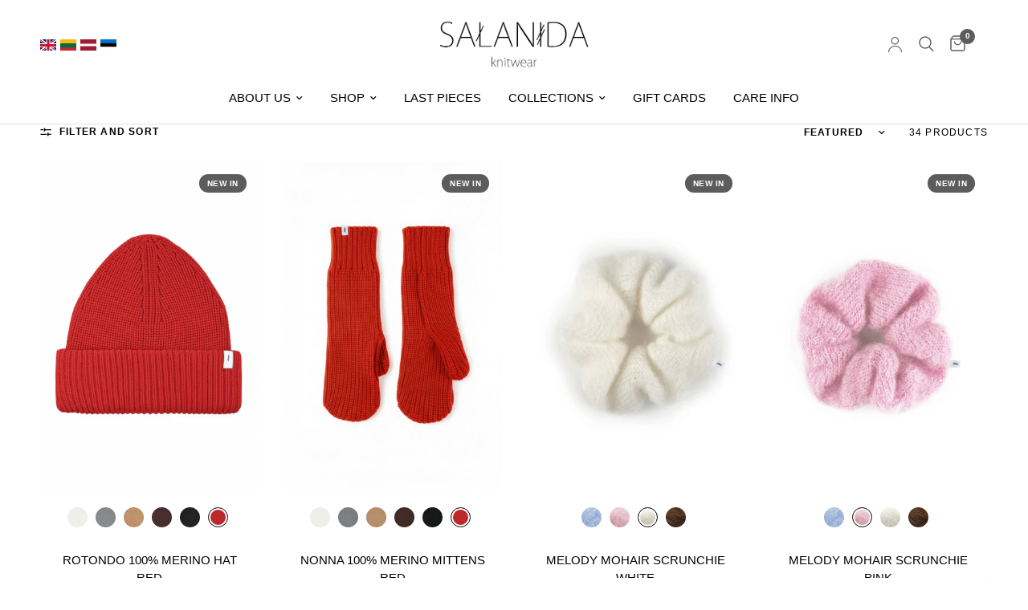

--- FILE ---
content_type: text/html; charset=utf-8
request_url: https://salanida.co.uk/collections/accessories-1
body_size: 45936
content:
<!doctype html><html class="no-js" lang="en" dir="ltr">
<head>

   <script src="https://ajax.googleapis.com/ajax/libs/jquery/3.6.4/jquery.min.js"></script>

    <meta name="verify-paysera" content="7f6abf462fbddf1c2f9e2f8c53f57809">
    <!-- Global site tag (gtag.js) - Google Ads: 344320148 -->
<script async src="https://www.googletagmanager.com/gtag/js?id=AW-344320148"></script>
<script>
  window.dataLayer = window.dataLayer || [];
  function gtag(){dataLayer.push(arguments);}
  gtag('js', new Date());
  gtag('config', 'AW-344320148');
</script>
<!-- Google Tag Manager -->
<script>(function(w,d,s,l,i){w[l]=w[l]||[];w[l].push({'gtm.start':
new Date().getTime(),event:'gtm.js'});var f=d.getElementsByTagName(s)[0],
j=d.createElement(s),dl=l!='dataLayer'?'&l='+l:'';j.async=true;j.src=
'https://www.googletagmanager.com/gtm.js?id='+i+dl;f.parentNode.insertBefore(j,f);
})(window,document,'script','dataLayer','GTM-T9MPKS3');</script>
<!-- End Google Tag Manager -->

      
    
  
	<meta charset="utf-8">
	<meta http-equiv="X-UA-Compatible" content="IE=edge,chrome=1">
	<meta name="viewport" content="width=device-width, initial-scale=1, maximum-scale=5, viewport-fit=cover">
	<meta name="theme-color" content="#ffffff">
	<link rel="canonical" href="https://salanida.lt/collections/accessories-1">
	<link rel="preconnect" href="https://cdn.shopify.com" crossorigin>
	<link rel="preload" as="style" href="//salanida.co.uk/cdn/shop/t/21/assets/app.css?v=87402434284470428361768219144">

<link rel="preload" as="image" href="//salanida.co.uk/cdn/shop/collections/135_2a85dbaa-c99e-4f51-8b0b-45646a705b9e_20x30_crop_center.jpg?v=1734440616" imagesrcset="//salanida.co.uk/cdn/shop/collections/135_2a85dbaa-c99e-4f51-8b0b-45646a705b9e.jpg?v=1734440616 233w,//salanida.co.uk/cdn/shop/collections/135_2a85dbaa-c99e-4f51-8b0b-45646a705b9e.jpg?v=1734440616 466w,//salanida.co.uk/cdn/shop/collections/135_2a85dbaa-c99e-4f51-8b0b-45646a705b9e_2000x3000_crop_center.jpg?v=1734440616 2000w" imagesizes="auto">


<link href="//salanida.co.uk/cdn/shop/t/21/assets/animations.min.js?v=125778792411641688251725894045" as="script" rel="preload">

<link href="//salanida.co.uk/cdn/shop/t/21/assets/vendor.min.js?v=24387807840910288901725894045" as="script" rel="preload">
<link href="//salanida.co.uk/cdn/shop/t/21/assets/app.js?v=34459904634034635231765891740" as="script" rel="preload">
<link href="//salanida.co.uk/cdn/shop/t/21/assets/slideshow.js?v=3694593534833641341732486965" as="script" rel="preload">

<script>
window.lazySizesConfig = window.lazySizesConfig || {};
window.lazySizesConfig.expand = 250;
window.lazySizesConfig.loadMode = 1;
window.lazySizesConfig.loadHidden = false;
</script>


	<link rel="icon" type="image/png" href="//salanida.co.uk/cdn/shop/files/Untitled_design_87.png?crop=center&height=32&v=1743172089&width=32">

	<title>
	ACCESSORIES &ndash; SALANIDA
	</title>

	
	<meta name="description" content="Complete your look with our thoughtfully curated accessories collection. Crafted from finest natural yarns, these timeless pieces add the perfect finishing touch to any outfit.">
	


<meta property="og:site_name" content="SALANIDA">
<meta property="og:url" content="https://salanida.lt/collections/accessories-1">
<meta property="og:title" content="ACCESSORIES">
<meta property="og:type" content="product.group">
<meta property="og:description" content="Complete your look with our thoughtfully curated accessories collection. Crafted from finest natural yarns, these timeless pieces add the perfect finishing touch to any outfit."><meta property="og:image" content="http://salanida.co.uk/cdn/shop/collections/135_2a85dbaa-c99e-4f51-8b0b-45646a705b9e.jpg?v=1734440616">
  <meta property="og:image:secure_url" content="https://salanida.co.uk/cdn/shop/collections/135_2a85dbaa-c99e-4f51-8b0b-45646a705b9e.jpg?v=1734440616">
  <meta property="og:image:width" content="2000">
  <meta property="og:image:height" content="3000"><meta name="twitter:card" content="summary_large_image">
<meta name="twitter:title" content="ACCESSORIES">
<meta name="twitter:description" content="Complete your look with our thoughtfully curated accessories collection. Crafted from finest natural yarns, these timeless pieces add the perfect finishing touch to any outfit.">


	<link href="//salanida.co.uk/cdn/shop/t/21/assets/app.css?v=87402434284470428361768219144" rel="stylesheet" type="text/css" media="all" />

	<style data-shopify>
	




		

h1,h2,h3,h4,h5,h6,
	.h1,.h2,.h3,.h4,.h5,.h6,
	.logolink.text-logo,
	.heading-font,
	.h1-xlarge,
	.h1-large,
	.customer-addresses .my-address .address-index {
		font-style: normal;
		font-weight: 700;
		font-family: Helvetica, Arial, sans-serif;
	}
	body,
	.body-font,
	.thb-product-detail .product-title {
		font-style: normal;
		font-weight: 400;
		font-family: Helvetica, Arial, sans-serif;
	}
	:root {
		--font-body-scale: 1.0;
		--font-body-line-height-scale: 1.0;
		--font-body-letter-spacing: 0.0em;
		--font-body-medium-weight: 500;
    --font-body-bold-weight: 700;
		--font-announcement-scale: 1.0;
		--font-heading-scale: 1.0;
		--font-heading-line-height-scale: 1.0;
		--font-heading-letter-spacing: 0.0em;
		--font-navigation-scale: 1.0;
		--font-product-title-scale: 1.0;
		--font-product-title-line-height-scale: 1.0;
		--button-letter-spacing: 0.02em;

		--bg-body: #ffffff;
		--bg-body-rgb: 255,255,255;
		--bg-body-darken: #f7f7f7;
		--payment-terms-background-color: #ffffff;
		--color-body: #000000;
		--color-body-rgb: 0,0,0;
		--color-accent: #000000;
		--color-accent-rgb: 0,0,0;
		--color-border: #E2E2E2;
		--color-form-border: #dedede;
		--color-overlay-rgb: 0,0,0;--color-announcement-bar-text: #ffffff;--color-announcement-bar-bg: #939393;--color-header-bg: #ffffff;
			--color-header-bg-rgb: 255,255,255;--color-header-text: #000000;
			--color-header-text-rgb: 0,0,0;--color-header-links: #000000;--color-header-links-hover: #939393;--color-header-icons: #5c5c5c;--color-header-border: #E2E2E2;--solid-button-background: #5c5c5c;--solid-button-label: #ffffff;--outline-button-label: #5c5c5c;--color-price: #5c5c5c;--color-star: #FD9A52;--color-dots: #5c5c5c;--color-inventory-instock: #279A4B;--color-inventory-lowstock: #FB9E5B;--section-spacing-mobile: 15px;
		--section-spacing-desktop: 20px;--button-border-radius: 0px;--color-badge-text: #ffffff;--color-badge-sold-out: #5c5c5c;--color-badge-sale: #d2042d;--color-badge-preorder: #000000;--badge-corner-radius: 13px;--color-footer-text: #000000;
			--color-footer-text-rgb: 0,0,0;--color-footer-link: #000000;--color-footer-link-hover: #000000;--color-footer-border: #000000;
			--color-footer-border-rgb: 0,0,0;--color-footer-bg: #ffffff;}
</style>


	<script>
		window.theme = window.theme || {};
		theme = {
			settings: {
				money_with_currency_format:"€{{amount_with_comma_separator}}",
				cart_drawer:true,
				product_id: false,
			},
			routes: {
				root_url: '/',
				cart_url: '/cart',
				cart_add_url: '/cart/add',
				search_url: '/search',
				cart_change_url: '/cart/change',
				cart_update_url: '/cart/update',
				predictive_search_url: '/search/suggest',
			},
			variantStrings: {
        addToCart: `Add to cart`,
        soldOut: `Coming back soon`,
        unavailable: `Unavailable`,
        preOrder: `Pre-order`,
      },
			strings: {
				requiresTerms: `You must agree with the terms and conditions of sales to check out`,
				shippingEstimatorNoResults: `Sorry, we do not ship to your address.`,
				shippingEstimatorOneResult: `There is one shipping rate for your address:`,
				shippingEstimatorMultipleResults: `There are several shipping rates for your address:`,
				shippingEstimatorError: `One or more error occurred while retrieving shipping rates:`
			}
		};
	</script>

  
	<script>window.performance && window.performance.mark && window.performance.mark('shopify.content_for_header.start');</script><meta name="google-site-verification" content="Wh1nNuDKtd60MNh-n2VD4OK20MncPrmqawxFbmziwCs">
<meta name="google-site-verification" content="HNIDvH6vdNYC5ff81qBjsgsE7MEyfKC4bqw3eL1qBrw">
<meta id="shopify-digital-wallet" name="shopify-digital-wallet" content="/25321636/digital_wallets/dialog">
<meta name="shopify-checkout-api-token" content="a2f19723bb9b484510b89aa5d9356079">
<meta id="in-context-paypal-metadata" data-shop-id="25321636" data-venmo-supported="false" data-environment="production" data-locale="en_US" data-paypal-v4="true" data-currency="EUR">
<link rel="alternate" type="application/atom+xml" title="Feed" href="/collections/accessories-1.atom" />
<link rel="next" href="/collections/accessories-1?page=2">
<link rel="alternate" hreflang="x-default" href="https://salanida.lt/collections/accessories-1">
<link rel="alternate" hreflang="lt" href="https://salanida.lt/collections/accessories-1">
<link rel="alternate" hreflang="en-GB" href="https://salanida.com/collections/accessories-1">
<link rel="alternate" hreflang="en-AX" href="https://salanida.com/collections/accessories-1">
<link rel="alternate" hreflang="en-AL" href="https://salanida.com/collections/accessories-1">
<link rel="alternate" hreflang="en-AD" href="https://salanida.com/collections/accessories-1">
<link rel="alternate" hreflang="en-AM" href="https://salanida.com/collections/accessories-1">
<link rel="alternate" hreflang="en-AT" href="https://salanida.com/collections/accessories-1">
<link rel="alternate" hreflang="en-BY" href="https://salanida.com/collections/accessories-1">
<link rel="alternate" hreflang="en-BE" href="https://salanida.com/collections/accessories-1">
<link rel="alternate" hreflang="en-BA" href="https://salanida.com/collections/accessories-1">
<link rel="alternate" hreflang="en-BG" href="https://salanida.com/collections/accessories-1">
<link rel="alternate" hreflang="en-HR" href="https://salanida.com/collections/accessories-1">
<link rel="alternate" hreflang="en-CY" href="https://salanida.com/collections/accessories-1">
<link rel="alternate" hreflang="en-CZ" href="https://salanida.com/collections/accessories-1">
<link rel="alternate" hreflang="en-DK" href="https://salanida.com/collections/accessories-1">
<link rel="alternate" hreflang="en-FO" href="https://salanida.com/collections/accessories-1">
<link rel="alternate" hreflang="en-FI" href="https://salanida.com/collections/accessories-1">
<link rel="alternate" hreflang="en-FR" href="https://salanida.com/collections/accessories-1">
<link rel="alternate" hreflang="en-GE" href="https://salanida.com/collections/accessories-1">
<link rel="alternate" hreflang="en-DE" href="https://salanida.com/collections/accessories-1">
<link rel="alternate" hreflang="en-GI" href="https://salanida.com/collections/accessories-1">
<link rel="alternate" hreflang="en-GR" href="https://salanida.com/collections/accessories-1">
<link rel="alternate" hreflang="en-GL" href="https://salanida.com/collections/accessories-1">
<link rel="alternate" hreflang="en-GP" href="https://salanida.com/collections/accessories-1">
<link rel="alternate" hreflang="en-GG" href="https://salanida.com/collections/accessories-1">
<link rel="alternate" hreflang="en-HU" href="https://salanida.com/collections/accessories-1">
<link rel="alternate" hreflang="en-IS" href="https://salanida.com/collections/accessories-1">
<link rel="alternate" hreflang="en-IE" href="https://salanida.com/collections/accessories-1">
<link rel="alternate" hreflang="en-IM" href="https://salanida.com/collections/accessories-1">
<link rel="alternate" hreflang="en-IT" href="https://salanida.com/collections/accessories-1">
<link rel="alternate" hreflang="en-JE" href="https://salanida.com/collections/accessories-1">
<link rel="alternate" hreflang="en-XK" href="https://salanida.com/collections/accessories-1">
<link rel="alternate" hreflang="en-LI" href="https://salanida.com/collections/accessories-1">
<link rel="alternate" hreflang="en-LU" href="https://salanida.com/collections/accessories-1">
<link rel="alternate" hreflang="en-MK" href="https://salanida.com/collections/accessories-1">
<link rel="alternate" hreflang="en-MT" href="https://salanida.com/collections/accessories-1">
<link rel="alternate" hreflang="en-YT" href="https://salanida.com/collections/accessories-1">
<link rel="alternate" hreflang="en-MD" href="https://salanida.com/collections/accessories-1">
<link rel="alternate" hreflang="en-MC" href="https://salanida.com/collections/accessories-1">
<link rel="alternate" hreflang="en-ME" href="https://salanida.com/collections/accessories-1">
<link rel="alternate" hreflang="en-NL" href="https://salanida.com/collections/accessories-1">
<link rel="alternate" hreflang="en-NO" href="https://salanida.com/collections/accessories-1">
<link rel="alternate" hreflang="en-PL" href="https://salanida.com/collections/accessories-1">
<link rel="alternate" hreflang="en-PT" href="https://salanida.com/collections/accessories-1">
<link rel="alternate" hreflang="en-RE" href="https://salanida.com/collections/accessories-1">
<link rel="alternate" hreflang="en-RO" href="https://salanida.com/collections/accessories-1">
<link rel="alternate" hreflang="en-SM" href="https://salanida.com/collections/accessories-1">
<link rel="alternate" hreflang="en-RS" href="https://salanida.com/collections/accessories-1">
<link rel="alternate" hreflang="en-SK" href="https://salanida.com/collections/accessories-1">
<link rel="alternate" hreflang="en-SI" href="https://salanida.com/collections/accessories-1">
<link rel="alternate" hreflang="en-ES" href="https://salanida.com/collections/accessories-1">
<link rel="alternate" hreflang="en-SJ" href="https://salanida.com/collections/accessories-1">
<link rel="alternate" hreflang="en-SE" href="https://salanida.com/collections/accessories-1">
<link rel="alternate" hreflang="en-CH" href="https://salanida.com/collections/accessories-1">
<link rel="alternate" hreflang="en-TR" href="https://salanida.com/collections/accessories-1">
<link rel="alternate" hreflang="en-UA" href="https://salanida.com/collections/accessories-1">
<link rel="alternate" hreflang="en-VA" href="https://salanida.com/collections/accessories-1">
<link rel="alternate" hreflang="en-DZ" href="https://salanida.com/collections/accessories-1">
<link rel="alternate" hreflang="en-AO" href="https://salanida.com/collections/accessories-1">
<link rel="alternate" hreflang="en-AC" href="https://salanida.com/collections/accessories-1">
<link rel="alternate" hreflang="en-BJ" href="https://salanida.com/collections/accessories-1">
<link rel="alternate" hreflang="en-BW" href="https://salanida.com/collections/accessories-1">
<link rel="alternate" hreflang="en-BF" href="https://salanida.com/collections/accessories-1">
<link rel="alternate" hreflang="en-BI" href="https://salanida.com/collections/accessories-1">
<link rel="alternate" hreflang="en-CM" href="https://salanida.com/collections/accessories-1">
<link rel="alternate" hreflang="en-CV" href="https://salanida.com/collections/accessories-1">
<link rel="alternate" hreflang="en-CF" href="https://salanida.com/collections/accessories-1">
<link rel="alternate" hreflang="en-TD" href="https://salanida.com/collections/accessories-1">
<link rel="alternate" hreflang="en-KM" href="https://salanida.com/collections/accessories-1">
<link rel="alternate" hreflang="en-CG" href="https://salanida.com/collections/accessories-1">
<link rel="alternate" hreflang="en-CD" href="https://salanida.com/collections/accessories-1">
<link rel="alternate" hreflang="en-CI" href="https://salanida.com/collections/accessories-1">
<link rel="alternate" hreflang="en-DJ" href="https://salanida.com/collections/accessories-1">
<link rel="alternate" hreflang="en-EG" href="https://salanida.com/collections/accessories-1">
<link rel="alternate" hreflang="en-GQ" href="https://salanida.com/collections/accessories-1">
<link rel="alternate" hreflang="en-ER" href="https://salanida.com/collections/accessories-1">
<link rel="alternate" hreflang="en-SZ" href="https://salanida.com/collections/accessories-1">
<link rel="alternate" hreflang="en-ET" href="https://salanida.com/collections/accessories-1">
<link rel="alternate" hreflang="en-GA" href="https://salanida.com/collections/accessories-1">
<link rel="alternate" hreflang="en-GM" href="https://salanida.com/collections/accessories-1">
<link rel="alternate" hreflang="en-GH" href="https://salanida.com/collections/accessories-1">
<link rel="alternate" hreflang="en-GN" href="https://salanida.com/collections/accessories-1">
<link rel="alternate" hreflang="en-GW" href="https://salanida.com/collections/accessories-1">
<link rel="alternate" hreflang="en-KE" href="https://salanida.com/collections/accessories-1">
<link rel="alternate" hreflang="en-LS" href="https://salanida.com/collections/accessories-1">
<link rel="alternate" hreflang="en-LR" href="https://salanida.com/collections/accessories-1">
<link rel="alternate" hreflang="en-LY" href="https://salanida.com/collections/accessories-1">
<link rel="alternate" hreflang="en-MG" href="https://salanida.com/collections/accessories-1">
<link rel="alternate" hreflang="en-MW" href="https://salanida.com/collections/accessories-1">
<link rel="alternate" hreflang="en-ML" href="https://salanida.com/collections/accessories-1">
<link rel="alternate" hreflang="en-MR" href="https://salanida.com/collections/accessories-1">
<link rel="alternate" hreflang="en-MU" href="https://salanida.com/collections/accessories-1">
<link rel="alternate" hreflang="en-MA" href="https://salanida.com/collections/accessories-1">
<link rel="alternate" hreflang="en-MZ" href="https://salanida.com/collections/accessories-1">
<link rel="alternate" hreflang="en-NA" href="https://salanida.com/collections/accessories-1">
<link rel="alternate" hreflang="en-NE" href="https://salanida.com/collections/accessories-1">
<link rel="alternate" hreflang="en-NG" href="https://salanida.com/collections/accessories-1">
<link rel="alternate" hreflang="en-RW" href="https://salanida.com/collections/accessories-1">
<link rel="alternate" hreflang="en-ST" href="https://salanida.com/collections/accessories-1">
<link rel="alternate" hreflang="en-SN" href="https://salanida.com/collections/accessories-1">
<link rel="alternate" hreflang="en-SC" href="https://salanida.com/collections/accessories-1">
<link rel="alternate" hreflang="en-SL" href="https://salanida.com/collections/accessories-1">
<link rel="alternate" hreflang="en-SO" href="https://salanida.com/collections/accessories-1">
<link rel="alternate" hreflang="en-ZA" href="https://salanida.com/collections/accessories-1">
<link rel="alternate" hreflang="en-SS" href="https://salanida.com/collections/accessories-1">
<link rel="alternate" hreflang="en-SH" href="https://salanida.com/collections/accessories-1">
<link rel="alternate" hreflang="en-SD" href="https://salanida.com/collections/accessories-1">
<link rel="alternate" hreflang="en-TZ" href="https://salanida.com/collections/accessories-1">
<link rel="alternate" hreflang="en-TG" href="https://salanida.com/collections/accessories-1">
<link rel="alternate" hreflang="en-TA" href="https://salanida.com/collections/accessories-1">
<link rel="alternate" hreflang="en-TN" href="https://salanida.com/collections/accessories-1">
<link rel="alternate" hreflang="en-UG" href="https://salanida.com/collections/accessories-1">
<link rel="alternate" hreflang="en-EH" href="https://salanida.com/collections/accessories-1">
<link rel="alternate" hreflang="en-ZM" href="https://salanida.com/collections/accessories-1">
<link rel="alternate" hreflang="en-ZW" href="https://salanida.com/collections/accessories-1">
<link rel="alternate" hreflang="en-AF" href="https://salanida.com/collections/accessories-1">
<link rel="alternate" hreflang="en-AZ" href="https://salanida.com/collections/accessories-1">
<link rel="alternate" hreflang="en-BH" href="https://salanida.com/collections/accessories-1">
<link rel="alternate" hreflang="en-BD" href="https://salanida.com/collections/accessories-1">
<link rel="alternate" hreflang="en-BT" href="https://salanida.com/collections/accessories-1">
<link rel="alternate" hreflang="en-IO" href="https://salanida.com/collections/accessories-1">
<link rel="alternate" hreflang="en-BN" href="https://salanida.com/collections/accessories-1">
<link rel="alternate" hreflang="en-KH" href="https://salanida.com/collections/accessories-1">
<link rel="alternate" hreflang="en-CN" href="https://salanida.com/collections/accessories-1">
<link rel="alternate" hreflang="en-CX" href="https://salanida.com/collections/accessories-1">
<link rel="alternate" hreflang="en-CC" href="https://salanida.com/collections/accessories-1">
<link rel="alternate" hreflang="en-HK" href="https://salanida.com/collections/accessories-1">
<link rel="alternate" hreflang="en-IN" href="https://salanida.com/collections/accessories-1">
<link rel="alternate" hreflang="en-ID" href="https://salanida.com/collections/accessories-1">
<link rel="alternate" hreflang="en-IQ" href="https://salanida.com/collections/accessories-1">
<link rel="alternate" hreflang="en-IL" href="https://salanida.com/collections/accessories-1">
<link rel="alternate" hreflang="en-JP" href="https://salanida.com/collections/accessories-1">
<link rel="alternate" hreflang="en-JO" href="https://salanida.com/collections/accessories-1">
<link rel="alternate" hreflang="en-KZ" href="https://salanida.com/collections/accessories-1">
<link rel="alternate" hreflang="en-KW" href="https://salanida.com/collections/accessories-1">
<link rel="alternate" hreflang="en-KG" href="https://salanida.com/collections/accessories-1">
<link rel="alternate" hreflang="en-LA" href="https://salanida.com/collections/accessories-1">
<link rel="alternate" hreflang="en-LB" href="https://salanida.com/collections/accessories-1">
<link rel="alternate" hreflang="en-MO" href="https://salanida.com/collections/accessories-1">
<link rel="alternate" hreflang="en-MY" href="https://salanida.com/collections/accessories-1">
<link rel="alternate" hreflang="en-MV" href="https://salanida.com/collections/accessories-1">
<link rel="alternate" hreflang="en-MN" href="https://salanida.com/collections/accessories-1">
<link rel="alternate" hreflang="en-MM" href="https://salanida.com/collections/accessories-1">
<link rel="alternate" hreflang="en-NP" href="https://salanida.com/collections/accessories-1">
<link rel="alternate" hreflang="en-OM" href="https://salanida.com/collections/accessories-1">
<link rel="alternate" hreflang="en-PK" href="https://salanida.com/collections/accessories-1">
<link rel="alternate" hreflang="en-PS" href="https://salanida.com/collections/accessories-1">
<link rel="alternate" hreflang="en-PH" href="https://salanida.com/collections/accessories-1">
<link rel="alternate" hreflang="en-QA" href="https://salanida.com/collections/accessories-1">
<link rel="alternate" hreflang="en-RU" href="https://salanida.com/collections/accessories-1">
<link rel="alternate" hreflang="en-SA" href="https://salanida.com/collections/accessories-1">
<link rel="alternate" hreflang="en-SG" href="https://salanida.com/collections/accessories-1">
<link rel="alternate" hreflang="en-KR" href="https://salanida.com/collections/accessories-1">
<link rel="alternate" hreflang="en-LK" href="https://salanida.com/collections/accessories-1">
<link rel="alternate" hreflang="en-TW" href="https://salanida.com/collections/accessories-1">
<link rel="alternate" hreflang="en-TJ" href="https://salanida.com/collections/accessories-1">
<link rel="alternate" hreflang="en-TH" href="https://salanida.com/collections/accessories-1">
<link rel="alternate" hreflang="en-TM" href="https://salanida.com/collections/accessories-1">
<link rel="alternate" hreflang="en-AE" href="https://salanida.com/collections/accessories-1">
<link rel="alternate" hreflang="en-UZ" href="https://salanida.com/collections/accessories-1">
<link rel="alternate" hreflang="en-VN" href="https://salanida.com/collections/accessories-1">
<link rel="alternate" hreflang="en-YE" href="https://salanida.com/collections/accessories-1">
<link rel="alternate" hreflang="en-AI" href="https://salanida.com/collections/accessories-1">
<link rel="alternate" hreflang="en-AG" href="https://salanida.com/collections/accessories-1">
<link rel="alternate" hreflang="en-AW" href="https://salanida.com/collections/accessories-1">
<link rel="alternate" hreflang="en-BS" href="https://salanida.com/collections/accessories-1">
<link rel="alternate" hreflang="en-BB" href="https://salanida.com/collections/accessories-1">
<link rel="alternate" hreflang="en-BZ" href="https://salanida.com/collections/accessories-1">
<link rel="alternate" hreflang="en-BM" href="https://salanida.com/collections/accessories-1">
<link rel="alternate" hreflang="en-VG" href="https://salanida.com/collections/accessories-1">
<link rel="alternate" hreflang="en-KY" href="https://salanida.com/collections/accessories-1">
<link rel="alternate" hreflang="en-CR" href="https://salanida.com/collections/accessories-1">
<link rel="alternate" hreflang="en-CW" href="https://salanida.com/collections/accessories-1">
<link rel="alternate" hreflang="en-DM" href="https://salanida.com/collections/accessories-1">
<link rel="alternate" hreflang="en-DO" href="https://salanida.com/collections/accessories-1">
<link rel="alternate" hreflang="en-SV" href="https://salanida.com/collections/accessories-1">
<link rel="alternate" hreflang="en-GD" href="https://salanida.com/collections/accessories-1">
<link rel="alternate" hreflang="en-GT" href="https://salanida.com/collections/accessories-1">
<link rel="alternate" hreflang="en-HT" href="https://salanida.com/collections/accessories-1">
<link rel="alternate" hreflang="en-HN" href="https://salanida.com/collections/accessories-1">
<link rel="alternate" hreflang="en-JM" href="https://salanida.com/collections/accessories-1">
<link rel="alternate" hreflang="en-MQ" href="https://salanida.com/collections/accessories-1">
<link rel="alternate" hreflang="en-MS" href="https://salanida.com/collections/accessories-1">
<link rel="alternate" hreflang="en-NI" href="https://salanida.com/collections/accessories-1">
<link rel="alternate" hreflang="en-PA" href="https://salanida.com/collections/accessories-1">
<link rel="alternate" hreflang="en-SX" href="https://salanida.com/collections/accessories-1">
<link rel="alternate" hreflang="en-BL" href="https://salanida.com/collections/accessories-1">
<link rel="alternate" hreflang="en-KN" href="https://salanida.com/collections/accessories-1">
<link rel="alternate" hreflang="en-LC" href="https://salanida.com/collections/accessories-1">
<link rel="alternate" hreflang="en-MF" href="https://salanida.com/collections/accessories-1">
<link rel="alternate" hreflang="en-PM" href="https://salanida.com/collections/accessories-1">
<link rel="alternate" hreflang="en-VC" href="https://salanida.com/collections/accessories-1">
<link rel="alternate" hreflang="en-TT" href="https://salanida.com/collections/accessories-1">
<link rel="alternate" hreflang="en-TC" href="https://salanida.com/collections/accessories-1">
<link rel="alternate" hreflang="en-UM" href="https://salanida.com/collections/accessories-1">
<link rel="alternate" hreflang="en-CA" href="https://salanida.com/collections/accessories-1">
<link rel="alternate" hreflang="en-MX" href="https://salanida.com/collections/accessories-1">
<link rel="alternate" hreflang="en-US" href="https://salanida.com/collections/accessories-1">
<link rel="alternate" hreflang="en-AU" href="https://salanida.com/collections/accessories-1">
<link rel="alternate" hreflang="en-CK" href="https://salanida.com/collections/accessories-1">
<link rel="alternate" hreflang="en-FJ" href="https://salanida.com/collections/accessories-1">
<link rel="alternate" hreflang="en-PF" href="https://salanida.com/collections/accessories-1">
<link rel="alternate" hreflang="en-KI" href="https://salanida.com/collections/accessories-1">
<link rel="alternate" hreflang="en-NR" href="https://salanida.com/collections/accessories-1">
<link rel="alternate" hreflang="en-NC" href="https://salanida.com/collections/accessories-1">
<link rel="alternate" hreflang="en-NZ" href="https://salanida.com/collections/accessories-1">
<link rel="alternate" hreflang="en-NU" href="https://salanida.com/collections/accessories-1">
<link rel="alternate" hreflang="en-NF" href="https://salanida.com/collections/accessories-1">
<link rel="alternate" hreflang="en-PG" href="https://salanida.com/collections/accessories-1">
<link rel="alternate" hreflang="en-PN" href="https://salanida.com/collections/accessories-1">
<link rel="alternate" hreflang="en-WS" href="https://salanida.com/collections/accessories-1">
<link rel="alternate" hreflang="en-SB" href="https://salanida.com/collections/accessories-1">
<link rel="alternate" hreflang="en-TL" href="https://salanida.com/collections/accessories-1">
<link rel="alternate" hreflang="en-TK" href="https://salanida.com/collections/accessories-1">
<link rel="alternate" hreflang="en-TO" href="https://salanida.com/collections/accessories-1">
<link rel="alternate" hreflang="en-TV" href="https://salanida.com/collections/accessories-1">
<link rel="alternate" hreflang="en-VU" href="https://salanida.com/collections/accessories-1">
<link rel="alternate" hreflang="en-WF" href="https://salanida.com/collections/accessories-1">
<link rel="alternate" hreflang="en-TF" href="https://salanida.com/collections/accessories-1">
<link rel="alternate" hreflang="en-GS" href="https://salanida.com/collections/accessories-1">
<link rel="alternate" hreflang="en-AR" href="https://salanida.com/collections/accessories-1">
<link rel="alternate" hreflang="en-BO" href="https://salanida.com/collections/accessories-1">
<link rel="alternate" hreflang="en-BR" href="https://salanida.com/collections/accessories-1">
<link rel="alternate" hreflang="en-BQ" href="https://salanida.com/collections/accessories-1">
<link rel="alternate" hreflang="en-CL" href="https://salanida.com/collections/accessories-1">
<link rel="alternate" hreflang="en-CO" href="https://salanida.com/collections/accessories-1">
<link rel="alternate" hreflang="en-EC" href="https://salanida.com/collections/accessories-1">
<link rel="alternate" hreflang="en-FK" href="https://salanida.com/collections/accessories-1">
<link rel="alternate" hreflang="en-GF" href="https://salanida.com/collections/accessories-1">
<link rel="alternate" hreflang="en-GY" href="https://salanida.com/collections/accessories-1">
<link rel="alternate" hreflang="en-PY" href="https://salanida.com/collections/accessories-1">
<link rel="alternate" hreflang="en-PE" href="https://salanida.com/collections/accessories-1">
<link rel="alternate" hreflang="en-SR" href="https://salanida.com/collections/accessories-1">
<link rel="alternate" hreflang="en-UY" href="https://salanida.com/collections/accessories-1">
<link rel="alternate" hreflang="en-VE" href="https://salanida.com/collections/accessories-1">
<link rel="alternate" hreflang="en-LV" href="https://salanida.lv/collections/accessories-1">
<link rel="alternate" hreflang="et-EE" href="https://salanida.ee/collections/accessories-1">
<link rel="alternate" type="application/json+oembed" href="https://salanida.lt/collections/accessories-1.oembed">
<script async="async" src="/checkouts/internal/preloads.js?locale=en-LT"></script>
<link rel="preconnect" href="https://shop.app" crossorigin="anonymous">
<script async="async" src="https://shop.app/checkouts/internal/preloads.js?locale=en-LT&shop_id=25321636" crossorigin="anonymous"></script>
<script id="apple-pay-shop-capabilities" type="application/json">{"shopId":25321636,"countryCode":"LT","currencyCode":"EUR","merchantCapabilities":["supports3DS"],"merchantId":"gid:\/\/shopify\/Shop\/25321636","merchantName":"SALANIDA","requiredBillingContactFields":["postalAddress","email","phone"],"requiredShippingContactFields":["postalAddress","email","phone"],"shippingType":"shipping","supportedNetworks":["visa","masterCard","amex"],"total":{"type":"pending","label":"SALANIDA","amount":"1.00"},"shopifyPaymentsEnabled":true,"supportsSubscriptions":true}</script>
<script id="shopify-features" type="application/json">{"accessToken":"a2f19723bb9b484510b89aa5d9356079","betas":["rich-media-storefront-analytics"],"domain":"salanida.co.uk","predictiveSearch":true,"shopId":25321636,"locale":"en"}</script>
<script>var Shopify = Shopify || {};
Shopify.shop = "salanida.myshopify.com";
Shopify.locale = "en";
Shopify.currency = {"active":"EUR","rate":"1.0"};
Shopify.country = "LT";
Shopify.theme = {"name":"NEW [finished] SALANIDA 2024 fresh \/ kedvardas","id":171375493464,"schema_name":"Reformation","schema_version":"2.7.1","theme_store_id":1762,"role":"main"};
Shopify.theme.handle = "null";
Shopify.theme.style = {"id":null,"handle":null};
Shopify.cdnHost = "salanida.co.uk/cdn";
Shopify.routes = Shopify.routes || {};
Shopify.routes.root = "/";</script>
<script type="module">!function(o){(o.Shopify=o.Shopify||{}).modules=!0}(window);</script>
<script>!function(o){function n(){var o=[];function n(){o.push(Array.prototype.slice.apply(arguments))}return n.q=o,n}var t=o.Shopify=o.Shopify||{};t.loadFeatures=n(),t.autoloadFeatures=n()}(window);</script>
<script>
  window.ShopifyPay = window.ShopifyPay || {};
  window.ShopifyPay.apiHost = "shop.app\/pay";
  window.ShopifyPay.redirectState = null;
</script>
<script id="shop-js-analytics" type="application/json">{"pageType":"collection"}</script>
<script defer="defer" async type="module" src="//salanida.co.uk/cdn/shopifycloud/shop-js/modules/v2/client.init-shop-cart-sync_C5BV16lS.en.esm.js"></script>
<script defer="defer" async type="module" src="//salanida.co.uk/cdn/shopifycloud/shop-js/modules/v2/chunk.common_CygWptCX.esm.js"></script>
<script type="module">
  await import("//salanida.co.uk/cdn/shopifycloud/shop-js/modules/v2/client.init-shop-cart-sync_C5BV16lS.en.esm.js");
await import("//salanida.co.uk/cdn/shopifycloud/shop-js/modules/v2/chunk.common_CygWptCX.esm.js");

  window.Shopify.SignInWithShop?.initShopCartSync?.({"fedCMEnabled":true,"windoidEnabled":true});

</script>
<script>
  window.Shopify = window.Shopify || {};
  if (!window.Shopify.featureAssets) window.Shopify.featureAssets = {};
  window.Shopify.featureAssets['shop-js'] = {"shop-cart-sync":["modules/v2/client.shop-cart-sync_ZFArdW7E.en.esm.js","modules/v2/chunk.common_CygWptCX.esm.js"],"init-fed-cm":["modules/v2/client.init-fed-cm_CmiC4vf6.en.esm.js","modules/v2/chunk.common_CygWptCX.esm.js"],"shop-button":["modules/v2/client.shop-button_tlx5R9nI.en.esm.js","modules/v2/chunk.common_CygWptCX.esm.js"],"shop-cash-offers":["modules/v2/client.shop-cash-offers_DOA2yAJr.en.esm.js","modules/v2/chunk.common_CygWptCX.esm.js","modules/v2/chunk.modal_D71HUcav.esm.js"],"init-windoid":["modules/v2/client.init-windoid_sURxWdc1.en.esm.js","modules/v2/chunk.common_CygWptCX.esm.js"],"shop-toast-manager":["modules/v2/client.shop-toast-manager_ClPi3nE9.en.esm.js","modules/v2/chunk.common_CygWptCX.esm.js"],"init-shop-email-lookup-coordinator":["modules/v2/client.init-shop-email-lookup-coordinator_B8hsDcYM.en.esm.js","modules/v2/chunk.common_CygWptCX.esm.js"],"init-shop-cart-sync":["modules/v2/client.init-shop-cart-sync_C5BV16lS.en.esm.js","modules/v2/chunk.common_CygWptCX.esm.js"],"avatar":["modules/v2/client.avatar_BTnouDA3.en.esm.js"],"pay-button":["modules/v2/client.pay-button_FdsNuTd3.en.esm.js","modules/v2/chunk.common_CygWptCX.esm.js"],"init-customer-accounts":["modules/v2/client.init-customer-accounts_DxDtT_ad.en.esm.js","modules/v2/client.shop-login-button_C5VAVYt1.en.esm.js","modules/v2/chunk.common_CygWptCX.esm.js","modules/v2/chunk.modal_D71HUcav.esm.js"],"init-shop-for-new-customer-accounts":["modules/v2/client.init-shop-for-new-customer-accounts_ChsxoAhi.en.esm.js","modules/v2/client.shop-login-button_C5VAVYt1.en.esm.js","modules/v2/chunk.common_CygWptCX.esm.js","modules/v2/chunk.modal_D71HUcav.esm.js"],"shop-login-button":["modules/v2/client.shop-login-button_C5VAVYt1.en.esm.js","modules/v2/chunk.common_CygWptCX.esm.js","modules/v2/chunk.modal_D71HUcav.esm.js"],"init-customer-accounts-sign-up":["modules/v2/client.init-customer-accounts-sign-up_CPSyQ0Tj.en.esm.js","modules/v2/client.shop-login-button_C5VAVYt1.en.esm.js","modules/v2/chunk.common_CygWptCX.esm.js","modules/v2/chunk.modal_D71HUcav.esm.js"],"shop-follow-button":["modules/v2/client.shop-follow-button_Cva4Ekp9.en.esm.js","modules/v2/chunk.common_CygWptCX.esm.js","modules/v2/chunk.modal_D71HUcav.esm.js"],"checkout-modal":["modules/v2/client.checkout-modal_BPM8l0SH.en.esm.js","modules/v2/chunk.common_CygWptCX.esm.js","modules/v2/chunk.modal_D71HUcav.esm.js"],"lead-capture":["modules/v2/client.lead-capture_Bi8yE_yS.en.esm.js","modules/v2/chunk.common_CygWptCX.esm.js","modules/v2/chunk.modal_D71HUcav.esm.js"],"shop-login":["modules/v2/client.shop-login_D6lNrXab.en.esm.js","modules/v2/chunk.common_CygWptCX.esm.js","modules/v2/chunk.modal_D71HUcav.esm.js"],"payment-terms":["modules/v2/client.payment-terms_CZxnsJam.en.esm.js","modules/v2/chunk.common_CygWptCX.esm.js","modules/v2/chunk.modal_D71HUcav.esm.js"]};
</script>
<script>(function() {
  var isLoaded = false;
  function asyncLoad() {
    if (isLoaded) return;
    isLoaded = true;
    var urls = ["https:\/\/shopify.covet.pics\/covet-pics-widget-inject.js?shop=salanida.myshopify.com","\/\/social-login.oxiapps.com\/api\/init?vt=928355\u0026shop=salanida.myshopify.com","https:\/\/loox.io\/widget\/Vyx2pnUl_o\/loox.1637313963250.js?shop=salanida.myshopify.com","https:\/\/analytics.verfacto.com\/distributor.js?trackerID=VF-1DYAXGOC\u0026platform=Shopify\u0026shop=salanida.myshopify.com","https:\/\/omnisnippet1.com\/platforms\/shopify.js?source=scriptTag\u0026v=2025-08-22T05\u0026shop=salanida.myshopify.com"];
    for (var i = 0; i < urls.length; i++) {
      var s = document.createElement('script');
      s.type = 'text/javascript';
      s.async = true;
      s.src = urls[i];
      var x = document.getElementsByTagName('script')[0];
      x.parentNode.insertBefore(s, x);
    }
  };
  if(window.attachEvent) {
    window.attachEvent('onload', asyncLoad);
  } else {
    window.addEventListener('load', asyncLoad, false);
  }
})();</script>
<script id="__st">var __st={"a":25321636,"offset":7200,"reqid":"dcacdafd-9c31-4a92-aeae-180d2c24d011-1768597881","pageurl":"salanida.co.uk\/collections\/accessories-1","u":"5ee8c2e2e133","p":"collection","rtyp":"collection","rid":262044549180};</script>
<script>window.ShopifyPaypalV4VisibilityTracking = true;</script>
<script id="captcha-bootstrap">!function(){'use strict';const t='contact',e='account',n='new_comment',o=[[t,t],['blogs',n],['comments',n],[t,'customer']],c=[[e,'customer_login'],[e,'guest_login'],[e,'recover_customer_password'],[e,'create_customer']],r=t=>t.map((([t,e])=>`form[action*='/${t}']:not([data-nocaptcha='true']) input[name='form_type'][value='${e}']`)).join(','),a=t=>()=>t?[...document.querySelectorAll(t)].map((t=>t.form)):[];function s(){const t=[...o],e=r(t);return a(e)}const i='password',u='form_key',d=['recaptcha-v3-token','g-recaptcha-response','h-captcha-response',i],f=()=>{try{return window.sessionStorage}catch{return}},m='__shopify_v',_=t=>t.elements[u];function p(t,e,n=!1){try{const o=window.sessionStorage,c=JSON.parse(o.getItem(e)),{data:r}=function(t){const{data:e,action:n}=t;return t[m]||n?{data:e,action:n}:{data:t,action:n}}(c);for(const[e,n]of Object.entries(r))t.elements[e]&&(t.elements[e].value=n);n&&o.removeItem(e)}catch(o){console.error('form repopulation failed',{error:o})}}const l='form_type',E='cptcha';function T(t){t.dataset[E]=!0}const w=window,h=w.document,L='Shopify',v='ce_forms',y='captcha';let A=!1;((t,e)=>{const n=(g='f06e6c50-85a8-45c8-87d0-21a2b65856fe',I='https://cdn.shopify.com/shopifycloud/storefront-forms-hcaptcha/ce_storefront_forms_captcha_hcaptcha.v1.5.2.iife.js',D={infoText:'Protected by hCaptcha',privacyText:'Privacy',termsText:'Terms'},(t,e,n)=>{const o=w[L][v],c=o.bindForm;if(c)return c(t,g,e,D).then(n);var r;o.q.push([[t,g,e,D],n]),r=I,A||(h.body.append(Object.assign(h.createElement('script'),{id:'captcha-provider',async:!0,src:r})),A=!0)});var g,I,D;w[L]=w[L]||{},w[L][v]=w[L][v]||{},w[L][v].q=[],w[L][y]=w[L][y]||{},w[L][y].protect=function(t,e){n(t,void 0,e),T(t)},Object.freeze(w[L][y]),function(t,e,n,w,h,L){const[v,y,A,g]=function(t,e,n){const i=e?o:[],u=t?c:[],d=[...i,...u],f=r(d),m=r(i),_=r(d.filter((([t,e])=>n.includes(e))));return[a(f),a(m),a(_),s()]}(w,h,L),I=t=>{const e=t.target;return e instanceof HTMLFormElement?e:e&&e.form},D=t=>v().includes(t);t.addEventListener('submit',(t=>{const e=I(t);if(!e)return;const n=D(e)&&!e.dataset.hcaptchaBound&&!e.dataset.recaptchaBound,o=_(e),c=g().includes(e)&&(!o||!o.value);(n||c)&&t.preventDefault(),c&&!n&&(function(t){try{if(!f())return;!function(t){const e=f();if(!e)return;const n=_(t);if(!n)return;const o=n.value;o&&e.removeItem(o)}(t);const e=Array.from(Array(32),(()=>Math.random().toString(36)[2])).join('');!function(t,e){_(t)||t.append(Object.assign(document.createElement('input'),{type:'hidden',name:u})),t.elements[u].value=e}(t,e),function(t,e){const n=f();if(!n)return;const o=[...t.querySelectorAll(`input[type='${i}']`)].map((({name:t})=>t)),c=[...d,...o],r={};for(const[a,s]of new FormData(t).entries())c.includes(a)||(r[a]=s);n.setItem(e,JSON.stringify({[m]:1,action:t.action,data:r}))}(t,e)}catch(e){console.error('failed to persist form',e)}}(e),e.submit())}));const S=(t,e)=>{t&&!t.dataset[E]&&(n(t,e.some((e=>e===t))),T(t))};for(const o of['focusin','change'])t.addEventListener(o,(t=>{const e=I(t);D(e)&&S(e,y())}));const B=e.get('form_key'),M=e.get(l),P=B&&M;t.addEventListener('DOMContentLoaded',(()=>{const t=y();if(P)for(const e of t)e.elements[l].value===M&&p(e,B);[...new Set([...A(),...v().filter((t=>'true'===t.dataset.shopifyCaptcha))])].forEach((e=>S(e,t)))}))}(h,new URLSearchParams(w.location.search),n,t,e,['guest_login'])})(!0,!0)}();</script>
<script integrity="sha256-4kQ18oKyAcykRKYeNunJcIwy7WH5gtpwJnB7kiuLZ1E=" data-source-attribution="shopify.loadfeatures" defer="defer" src="//salanida.co.uk/cdn/shopifycloud/storefront/assets/storefront/load_feature-a0a9edcb.js" crossorigin="anonymous"></script>
<script crossorigin="anonymous" defer="defer" src="//salanida.co.uk/cdn/shopifycloud/storefront/assets/shopify_pay/storefront-65b4c6d7.js?v=20250812"></script>
<script data-source-attribution="shopify.dynamic_checkout.dynamic.init">var Shopify=Shopify||{};Shopify.PaymentButton=Shopify.PaymentButton||{isStorefrontPortableWallets:!0,init:function(){window.Shopify.PaymentButton.init=function(){};var t=document.createElement("script");t.src="https://salanida.co.uk/cdn/shopifycloud/portable-wallets/latest/portable-wallets.en.js",t.type="module",document.head.appendChild(t)}};
</script>
<script data-source-attribution="shopify.dynamic_checkout.buyer_consent">
  function portableWalletsHideBuyerConsent(e){var t=document.getElementById("shopify-buyer-consent"),n=document.getElementById("shopify-subscription-policy-button");t&&n&&(t.classList.add("hidden"),t.setAttribute("aria-hidden","true"),n.removeEventListener("click",e))}function portableWalletsShowBuyerConsent(e){var t=document.getElementById("shopify-buyer-consent"),n=document.getElementById("shopify-subscription-policy-button");t&&n&&(t.classList.remove("hidden"),t.removeAttribute("aria-hidden"),n.addEventListener("click",e))}window.Shopify?.PaymentButton&&(window.Shopify.PaymentButton.hideBuyerConsent=portableWalletsHideBuyerConsent,window.Shopify.PaymentButton.showBuyerConsent=portableWalletsShowBuyerConsent);
</script>
<script data-source-attribution="shopify.dynamic_checkout.cart.bootstrap">document.addEventListener("DOMContentLoaded",(function(){function t(){return document.querySelector("shopify-accelerated-checkout-cart, shopify-accelerated-checkout")}if(t())Shopify.PaymentButton.init();else{new MutationObserver((function(e,n){t()&&(Shopify.PaymentButton.init(),n.disconnect())})).observe(document.body,{childList:!0,subtree:!0})}}));
</script>
<script id='scb4127' type='text/javascript' async='' src='https://salanida.co.uk/cdn/shopifycloud/privacy-banner/storefront-banner.js'></script><link id="shopify-accelerated-checkout-styles" rel="stylesheet" media="screen" href="https://salanida.co.uk/cdn/shopifycloud/portable-wallets/latest/accelerated-checkout-backwards-compat.css" crossorigin="anonymous">
<style id="shopify-accelerated-checkout-cart">
        #shopify-buyer-consent {
  margin-top: 1em;
  display: inline-block;
  width: 100%;
}

#shopify-buyer-consent.hidden {
  display: none;
}

#shopify-subscription-policy-button {
  background: none;
  border: none;
  padding: 0;
  text-decoration: underline;
  font-size: inherit;
  cursor: pointer;
}

#shopify-subscription-policy-button::before {
  box-shadow: none;
}

      </style>

<script>window.performance && window.performance.mark && window.performance.mark('shopify.content_for_header.end');</script> <!-- Header hook for plugins -->

	<script>document.documentElement.className = document.documentElement.className.replace('no-js', 'js');</script>

   <!-- Hotjar Tracking Code for https://salanida.eu/ -->
<script>
    (function(h,o,t,j,a,r){
        h.hj=h.hj||function(){(h.hj.q=h.hj.q||[]).push(arguments)};
        h._hjSettings={hjid:2858796,hjsv:6};
        a=o.getElementsByTagName('head')[0];
        r=o.createElement('script');r.async=1;
        r.src=t+h._hjSettings.hjid+j+h._hjSettings.hjsv;
        a.appendChild(r);
    })(window,document,'https://static.hotjar.com/c/hotjar-','.js?sv=');
</script>
    
  <script type="text/javascript">
  window._mfq = window._mfq || [];
  (function() {
    var mf = document.createElement("script");
    mf.type = "text/javascript"; mf.defer = true;
    mf.src = "//cdn.mouseflow.com/projects/c0528391-7155-4c9d-9143-152da6a3513b.js";
    document.getElementsByTagName("head")[0].appendChild(mf);
  })();
</script>
  
    <script>
!function (w, d, t) {
  w.TiktokAnalyticsObject=t;var ttq=w[t]=w[t]||[];ttq.methods=["page","track","identify","instances","debug","on","off","once","ready","alias","group","enableCookie","disableCookie"],ttq.setAndDefer=function(t,e){t[e]=function(){t.push([e].concat(Array.prototype.slice.call(arguments,0)))}};for(var i=0;i<ttq.methods.length;i++)ttq.setAndDefer(ttq,ttq.methods[i]);ttq.instance=function(t){for(var e=ttq._i[t]||[],n=0;n<ttq.methods.length;n++)ttq.setAndDefer(e,ttq.methods[n]);return e},ttq.load=function(e,n){var i="https://analytics.tiktok.com/i18n/pixel/events.js";ttq._i=ttq._i||{},ttq._i[e]=[],ttq._i[e]._u=i,ttq._t=ttq._t||{},ttq._t[e]=+new Date,ttq._o=ttq._o||{},ttq._o[e]=n||{};var o=document.createElement("script");o.type="text/javascript",o.async=!0,o.src=i+"?sdkid="+e+"&lib="+t;var a=document.getElementsByTagName("script")[0];a.parentNode.insertBefore(o,a)};
  ttq.load('C9J494JC77UDKIA952N0');
  ttq.page();
}(window, document, 'ttq');
</script>
  
<!-- BEGIN app block: shopify://apps/eg-auto-add-to-cart/blocks/app-embed/0f7d4f74-1e89-4820-aec4-6564d7e535d2 -->










  
    <script
      async
      type="text/javascript"
      src="https://cdn.506.io/eg/script.js?shop=salanida.myshopify.com&v=7"
    ></script>
  



  <meta id="easygift-shop" itemid="c2hvcF8kXzE3Njg1OTc4ODI=" content="{&quot;isInstalled&quot;:true,&quot;installedOn&quot;:&quot;2024-12-03T09:39:47.267Z&quot;,&quot;appVersion&quot;:&quot;3.0&quot;,&quot;subscriptionName&quot;:&quot;Unlimited&quot;,&quot;cartAnalytics&quot;:true,&quot;freeTrialEndsOn&quot;:null,&quot;settings&quot;:{&quot;reminderBannerStyle&quot;:{&quot;position&quot;:{&quot;horizontal&quot;:&quot;right&quot;,&quot;vertical&quot;:&quot;bottom&quot;},&quot;closingMode&quot;:&quot;doNotAutoClose&quot;,&quot;cssStyles&quot;:&quot;&quot;,&quot;displayAfter&quot;:5,&quot;headerText&quot;:&quot;&quot;,&quot;imageUrl&quot;:null,&quot;primaryColor&quot;:&quot;#000000&quot;,&quot;reshowBannerAfter&quot;:&quot;everyNewSession&quot;,&quot;selfcloseAfter&quot;:5,&quot;showImage&quot;:false,&quot;subHeaderText&quot;:&quot;&quot;},&quot;addedItemIdentifier&quot;:&quot;_Gifted&quot;,&quot;ignoreOtherAppLineItems&quot;:null,&quot;customVariantsInfoLifetimeMins&quot;:1440,&quot;redirectPath&quot;:null,&quot;ignoreNonStandardCartRequests&quot;:false,&quot;bannerStyle&quot;:{&quot;position&quot;:{&quot;horizontal&quot;:&quot;right&quot;,&quot;vertical&quot;:&quot;bottom&quot;},&quot;cssStyles&quot;:null,&quot;primaryColor&quot;:&quot;#000000&quot;},&quot;themePresetId&quot;:null,&quot;notificationStyle&quot;:{&quot;position&quot;:{&quot;horizontal&quot;:null,&quot;vertical&quot;:null},&quot;cssStyles&quot;:null,&quot;duration&quot;:null,&quot;hasCustomizations&quot;:false,&quot;primaryColor&quot;:null},&quot;fetchCartData&quot;:false,&quot;useLocalStorage&quot;:{&quot;enabled&quot;:false,&quot;expiryMinutes&quot;:null},&quot;popupStyle&quot;:{&quot;closeModalOutsideClick&quot;:true,&quot;addButtonText&quot;:null,&quot;cssStyles&quot;:null,&quot;dismissButtonText&quot;:null,&quot;hasCustomizations&quot;:false,&quot;imageUrl&quot;:null,&quot;outOfStockButtonText&quot;:null,&quot;primaryColor&quot;:null,&quot;secondaryColor&quot;:null,&quot;showProductLink&quot;:false,&quot;subscriptionLabel&quot;:&quot;Subscription Plan&quot;},&quot;refreshAfterBannerClick&quot;:false,&quot;disableReapplyRules&quot;:false,&quot;disableReloadOnFailedAddition&quot;:false,&quot;autoReloadCartPage&quot;:false,&quot;ajaxRedirectPath&quot;:null,&quot;allowSimultaneousRequests&quot;:false,&quot;applyRulesOnCheckout&quot;:false,&quot;enableCartCtrlOverrides&quot;:true,&quot;scriptSettings&quot;:{&quot;branding&quot;:{&quot;removalRequestSent&quot;:null,&quot;show&quot;:false},&quot;productPageRedirection&quot;:{&quot;enabled&quot;:false,&quot;products&quot;:[],&quot;redirectionURL&quot;:&quot;\/&quot;},&quot;debugging&quot;:{&quot;enabled&quot;:false,&quot;enabledOn&quot;:null,&quot;stringifyObj&quot;:false},&quot;delayUpdates&quot;:2000,&quot;decodePayload&quot;:false,&quot;hideAlertsOnFrontend&quot;:false,&quot;removeEGPropertyFromSplitActionLineItems&quot;:false,&quot;fetchProductInfoFromSavedDomain&quot;:false,&quot;enableBuyNowInterceptions&quot;:false,&quot;removeProductsAddedFromExpiredRules&quot;:false,&quot;useFinalPrice&quot;:false,&quot;hideGiftedPropertyText&quot;:false,&quot;fetchCartDataBeforeRequest&quot;:false,&quot;customCSS&quot;:null}},&quot;translations&quot;:null,&quot;defaultLocale&quot;:&quot;en&quot;,&quot;shopDomain&quot;:&quot;salanida.lt&quot;}">


<script defer>
  (async function() {
    try {

      const blockVersion = "v3"
      if (blockVersion != "v3") {
        return
      }

      let metaErrorFlag = false;
      if (metaErrorFlag) {
        return
      }

      // Parse metafields as JSON
      const metafields = {};

      // Process metafields in JavaScript
      let savedRulesArray = [];
      for (const [key, value] of Object.entries(metafields)) {
        if (value) {
          for (const prop in value) {
            // avoiding Object.Keys for performance gain -- no need to make an array of keys.
            savedRulesArray.push(value);
            break;
          }
        }
      }

      const metaTag = document.createElement('meta');
      metaTag.id = 'easygift-rules';
      metaTag.content = JSON.stringify(savedRulesArray);
      metaTag.setAttribute('itemid', 'cnVsZXNfJF8xNzY4NTk3ODgy');

      document.head.appendChild(metaTag);
      } catch (err) {
        
      }
  })();
</script>


  <script
    type="text/javascript"
    defer
  >

    (function () {
      try {
        window.EG_INFO = window.EG_INFO || {};
        var shopInfo = {"isInstalled":true,"installedOn":"2024-12-03T09:39:47.267Z","appVersion":"3.0","subscriptionName":"Unlimited","cartAnalytics":true,"freeTrialEndsOn":null,"settings":{"reminderBannerStyle":{"position":{"horizontal":"right","vertical":"bottom"},"closingMode":"doNotAutoClose","cssStyles":"","displayAfter":5,"headerText":"","imageUrl":null,"primaryColor":"#000000","reshowBannerAfter":"everyNewSession","selfcloseAfter":5,"showImage":false,"subHeaderText":""},"addedItemIdentifier":"_Gifted","ignoreOtherAppLineItems":null,"customVariantsInfoLifetimeMins":1440,"redirectPath":null,"ignoreNonStandardCartRequests":false,"bannerStyle":{"position":{"horizontal":"right","vertical":"bottom"},"cssStyles":null,"primaryColor":"#000000"},"themePresetId":null,"notificationStyle":{"position":{"horizontal":null,"vertical":null},"cssStyles":null,"duration":null,"hasCustomizations":false,"primaryColor":null},"fetchCartData":false,"useLocalStorage":{"enabled":false,"expiryMinutes":null},"popupStyle":{"closeModalOutsideClick":true,"addButtonText":null,"cssStyles":null,"dismissButtonText":null,"hasCustomizations":false,"imageUrl":null,"outOfStockButtonText":null,"primaryColor":null,"secondaryColor":null,"showProductLink":false,"subscriptionLabel":"Subscription Plan"},"refreshAfterBannerClick":false,"disableReapplyRules":false,"disableReloadOnFailedAddition":false,"autoReloadCartPage":false,"ajaxRedirectPath":null,"allowSimultaneousRequests":false,"applyRulesOnCheckout":false,"enableCartCtrlOverrides":true,"scriptSettings":{"branding":{"removalRequestSent":null,"show":false},"productPageRedirection":{"enabled":false,"products":[],"redirectionURL":"\/"},"debugging":{"enabled":false,"enabledOn":null,"stringifyObj":false},"delayUpdates":2000,"decodePayload":false,"hideAlertsOnFrontend":false,"removeEGPropertyFromSplitActionLineItems":false,"fetchProductInfoFromSavedDomain":false,"enableBuyNowInterceptions":false,"removeProductsAddedFromExpiredRules":false,"useFinalPrice":false,"hideGiftedPropertyText":false,"fetchCartDataBeforeRequest":false,"customCSS":null}},"translations":null,"defaultLocale":"en","shopDomain":"salanida.lt"};
        var productRedirectionEnabled = shopInfo.settings.scriptSettings.productPageRedirection.enabled;
        if (["Unlimited", "Enterprise"].includes(shopInfo.subscriptionName) && productRedirectionEnabled) {
          var products = shopInfo.settings.scriptSettings.productPageRedirection.products;
          if (products.length > 0) {
            var productIds = products.map(function(prod) {
              var productGid = prod.id;
              var productIdNumber = parseInt(productGid.split('/').pop());
              return productIdNumber;
            });
            var productInfo = null;
            var isProductInList = productIds.includes(productInfo.id);
            if (isProductInList) {
              var redirectionURL = shopInfo.settings.scriptSettings.productPageRedirection.redirectionURL;
              if (redirectionURL) {
                window.location = redirectionURL;
              }
            }
          }
        }

        
      } catch(err) {
      return
    }})()
  </script>



<!-- END app block --><!-- BEGIN app block: shopify://apps/klaviyo-email-marketing-sms/blocks/klaviyo-onsite-embed/2632fe16-c075-4321-a88b-50b567f42507 -->















  <script>
    window.klaviyoReviewsProductDesignMode = false
  </script>







<!-- END app block --><!-- BEGIN app block: shopify://apps/oxi-social-login/blocks/social-login-embed/24ad60bc-8f09-42fa-807e-e5eda0fdae17 -->


<script>
    
        var vt = 763256;
    
        var oxi_data_scheme = 'light';
        if (document.querySelector('html').hasAttribute('data-scheme')) {
            oxi_data_scheme = document.querySelector('html').getAttribute('data-scheme');
        }
    function wfete(selector) {
    return new Promise(resolve => {
    if (document.querySelector(selector)) {
      return resolve(document.querySelector(selector));
    }

    const observer = new MutationObserver(() => {
      if (document.querySelector(selector)) {
        resolve(document.querySelector(selector));
        observer.disconnect();
      }
    });

    observer.observe(document.body, {
      subtree: true,
      childList: true,
    });
    });
  }
  async function oxi_init() {
    const data = await getOConfig();
  }
  function getOConfig() {
    var script = document.createElement('script');
    script.src = '//social-login.oxiapps.com/init.json?shop=salanida.myshopify.com&vt='+vt+'&callback=jQuery111004090950169811405_1543664809199';
    script.setAttribute('rel','nofollow');
    document.head.appendChild(script);
  }
  function jQuery111004090950169811405_1543664809199(p) {
        var shop_locale = "";
        if (typeof Shopify !== 'undefined' && typeof Shopify.locale !== 'undefined') {
            shop_locale = "&locale="+Shopify.locale;
    }
    if (p.m == "1") {
      if (typeof oxi_initialized === 'undefined') {
        var oxi_initialized = true;
        //vt = parseInt(p.v);
        vt = parseInt(vt);

                var elem = document.createElement("link");
                elem.setAttribute("type", "text/css");
                elem.setAttribute("rel", "stylesheet");
                elem.setAttribute("href", "https://cdn.shopify.com/extensions/019a9bbf-e6d9-7768-bf83-c108720b519c/embedded-social-login-54/assets/remodal.css");
                document.getElementsByTagName("head")[0].appendChild(elem);


        var newScript = document.createElement('script');
        newScript.type = 'text/javascript';
        newScript.src = 'https://cdn.shopify.com/extensions/019a9bbf-e6d9-7768-bf83-c108720b519c/embedded-social-login-54/assets/osl.min.js';
        document.getElementsByTagName('head')[0].appendChild(newScript);
      }
    } else {
      const intervalID = setInterval(() => {
        if (document.querySelector('body')) {
            clearInterval(intervalID);

            opa = ['form[action*="account/login"]', 'form[action$="account"]'];
            opa.forEach(e => {
                wfete(e).then(element => {
                    if (typeof oxi_initialized === 'undefined') {
                        var oxi_initialized = true;
                        console.log("Oxi Social Login Initialized");
                        if (p.i == 'y') {
                            var list = document.querySelectorAll(e);
                            var oxi_list_length = 0;
                            if (list.length > 0) {
                                //oxi_list_length = 3;
                                oxi_list_length = list.length;
                            }
                            for(var osli1 = 0; osli1 < oxi_list_length; osli1++) {
                                if (list[osli1].querySelector('[value="guest_login"]')) {
                                } else {
                                if ( list[osli1].querySelectorAll('.oxi-social-login').length <= 0 && list[osli1].querySelectorAll('.oxi_social_wrapper').length <= 0 ) {
                                    var osl_checkout_url = '';
                                    if (list[osli1].querySelector('[name="checkout_url"]') !== null) {
                                        osl_checkout_url = '&osl_checkout_url='+list[osli1].querySelector('[name="checkout_url"]').value;
                                    }
                                    osl_checkout_url = osl_checkout_url.replace(/<[^>]*>/g, '').trim();
                                    list[osli1].insertAdjacentHTML(p.p, '<div class="oxi_social_wrapper" style="'+p.c+'"><iframe id="social_login_frame" class="social_login_frame" title="Social Login" src="https://social-login.oxiapps.com/widget?site='+p.s+'&vt='+vt+shop_locale+osl_checkout_url+'&scheme='+oxi_data_scheme+'" style="width:100%;max-width:100%;padding-top:0px;margin-bottom:5px;border:0px;height:'+p.h+'px;" scrolling=no></iframe></div>');
                                }
                                }
                            }
                        }
                    }
                });
            });

            wfete('#oxi-social-login').then(element => {
                document.getElementById('oxi-social-login').innerHTML="<iframe id='social_login_frame' class='social_login_frame' title='Social Login' src='https://social-login.oxiapps.com/widget?site="+p.s+"&vt="+vt+shop_locale+"&scheme="+oxi_data_scheme+"' style='width:100%;max-width:100%;padding-top:0px;margin-bottom:5px;border:0px;height:"+p.h+"px;' scrolling=no></iframe>";
            });
            wfete('.oxi-social-login').then(element => {
                var oxi_elms = document.querySelectorAll(".oxi-social-login");
                oxi_elms.forEach((oxi_elm) => {
                            oxi_elm.innerHTML="<iframe id='social_login_frame' class='social_login_frame' title='Social Login' src='https://social-login.oxiapps.com/widget?site="+p.s+"&vt="+vt+shop_locale+"&scheme="+oxi_data_scheme+"' style='width:100%;max-width:100%;padding-top:0px;margin-bottom:5px;border:0px;height:"+p.h+"px;' scrolling=no></iframe>";
                });
            });
        }
      }, 100);
    }

    var o_resized = false;
    var oxi_response = function(event) {
      if (event.origin+'/'=="https://social-login.oxiapps.com/") {
                if (event.data.action == "loaded") {
                    event.source.postMessage({
                        action:'getParentUrl',parentUrl: window.location.href+''
                    },"*");
                }

        var message = event.data+'';
        var key = message.split(':')[0];
        var value = message.split(':')[1];
        if (key=="height") {
          var oxi_iframe = document.getElementById('social_login_frame');
          if (oxi_iframe && !o_resized) {
            o_resized = true;
            oxi_iframe.style.height = value + "px";
          }
        }
      }
    };
    if (window.addEventListener) {
      window.addEventListener('message', oxi_response, false);
    } else {
      window.attachEvent("onmessage", oxi_response);
    }
  }
  oxi_init();
</script>


<!-- END app block --><link href="https://monorail-edge.shopifysvc.com" rel="dns-prefetch">
<script>(function(){if ("sendBeacon" in navigator && "performance" in window) {try {var session_token_from_headers = performance.getEntriesByType('navigation')[0].serverTiming.find(x => x.name == '_s').description;} catch {var session_token_from_headers = undefined;}var session_cookie_matches = document.cookie.match(/_shopify_s=([^;]*)/);var session_token_from_cookie = session_cookie_matches && session_cookie_matches.length === 2 ? session_cookie_matches[1] : "";var session_token = session_token_from_headers || session_token_from_cookie || "";function handle_abandonment_event(e) {var entries = performance.getEntries().filter(function(entry) {return /monorail-edge.shopifysvc.com/.test(entry.name);});if (!window.abandonment_tracked && entries.length === 0) {window.abandonment_tracked = true;var currentMs = Date.now();var navigation_start = performance.timing.navigationStart;var payload = {shop_id: 25321636,url: window.location.href,navigation_start,duration: currentMs - navigation_start,session_token,page_type: "collection"};window.navigator.sendBeacon("https://monorail-edge.shopifysvc.com/v1/produce", JSON.stringify({schema_id: "online_store_buyer_site_abandonment/1.1",payload: payload,metadata: {event_created_at_ms: currentMs,event_sent_at_ms: currentMs}}));}}window.addEventListener('pagehide', handle_abandonment_event);}}());</script>
<script id="web-pixels-manager-setup">(function e(e,d,r,n,o){if(void 0===o&&(o={}),!Boolean(null===(a=null===(i=window.Shopify)||void 0===i?void 0:i.analytics)||void 0===a?void 0:a.replayQueue)){var i,a;window.Shopify=window.Shopify||{};var t=window.Shopify;t.analytics=t.analytics||{};var s=t.analytics;s.replayQueue=[],s.publish=function(e,d,r){return s.replayQueue.push([e,d,r]),!0};try{self.performance.mark("wpm:start")}catch(e){}var l=function(){var e={modern:/Edge?\/(1{2}[4-9]|1[2-9]\d|[2-9]\d{2}|\d{4,})\.\d+(\.\d+|)|Firefox\/(1{2}[4-9]|1[2-9]\d|[2-9]\d{2}|\d{4,})\.\d+(\.\d+|)|Chrom(ium|e)\/(9{2}|\d{3,})\.\d+(\.\d+|)|(Maci|X1{2}).+ Version\/(15\.\d+|(1[6-9]|[2-9]\d|\d{3,})\.\d+)([,.]\d+|)( \(\w+\)|)( Mobile\/\w+|) Safari\/|Chrome.+OPR\/(9{2}|\d{3,})\.\d+\.\d+|(CPU[ +]OS|iPhone[ +]OS|CPU[ +]iPhone|CPU IPhone OS|CPU iPad OS)[ +]+(15[._]\d+|(1[6-9]|[2-9]\d|\d{3,})[._]\d+)([._]\d+|)|Android:?[ /-](13[3-9]|1[4-9]\d|[2-9]\d{2}|\d{4,})(\.\d+|)(\.\d+|)|Android.+Firefox\/(13[5-9]|1[4-9]\d|[2-9]\d{2}|\d{4,})\.\d+(\.\d+|)|Android.+Chrom(ium|e)\/(13[3-9]|1[4-9]\d|[2-9]\d{2}|\d{4,})\.\d+(\.\d+|)|SamsungBrowser\/([2-9]\d|\d{3,})\.\d+/,legacy:/Edge?\/(1[6-9]|[2-9]\d|\d{3,})\.\d+(\.\d+|)|Firefox\/(5[4-9]|[6-9]\d|\d{3,})\.\d+(\.\d+|)|Chrom(ium|e)\/(5[1-9]|[6-9]\d|\d{3,})\.\d+(\.\d+|)([\d.]+$|.*Safari\/(?![\d.]+ Edge\/[\d.]+$))|(Maci|X1{2}).+ Version\/(10\.\d+|(1[1-9]|[2-9]\d|\d{3,})\.\d+)([,.]\d+|)( \(\w+\)|)( Mobile\/\w+|) Safari\/|Chrome.+OPR\/(3[89]|[4-9]\d|\d{3,})\.\d+\.\d+|(CPU[ +]OS|iPhone[ +]OS|CPU[ +]iPhone|CPU IPhone OS|CPU iPad OS)[ +]+(10[._]\d+|(1[1-9]|[2-9]\d|\d{3,})[._]\d+)([._]\d+|)|Android:?[ /-](13[3-9]|1[4-9]\d|[2-9]\d{2}|\d{4,})(\.\d+|)(\.\d+|)|Mobile Safari.+OPR\/([89]\d|\d{3,})\.\d+\.\d+|Android.+Firefox\/(13[5-9]|1[4-9]\d|[2-9]\d{2}|\d{4,})\.\d+(\.\d+|)|Android.+Chrom(ium|e)\/(13[3-9]|1[4-9]\d|[2-9]\d{2}|\d{4,})\.\d+(\.\d+|)|Android.+(UC? ?Browser|UCWEB|U3)[ /]?(15\.([5-9]|\d{2,})|(1[6-9]|[2-9]\d|\d{3,})\.\d+)\.\d+|SamsungBrowser\/(5\.\d+|([6-9]|\d{2,})\.\d+)|Android.+MQ{2}Browser\/(14(\.(9|\d{2,})|)|(1[5-9]|[2-9]\d|\d{3,})(\.\d+|))(\.\d+|)|K[Aa][Ii]OS\/(3\.\d+|([4-9]|\d{2,})\.\d+)(\.\d+|)/},d=e.modern,r=e.legacy,n=navigator.userAgent;return n.match(d)?"modern":n.match(r)?"legacy":"unknown"}(),u="modern"===l?"modern":"legacy",c=(null!=n?n:{modern:"",legacy:""})[u],f=function(e){return[e.baseUrl,"/wpm","/b",e.hashVersion,"modern"===e.buildTarget?"m":"l",".js"].join("")}({baseUrl:d,hashVersion:r,buildTarget:u}),m=function(e){var d=e.version,r=e.bundleTarget,n=e.surface,o=e.pageUrl,i=e.monorailEndpoint;return{emit:function(e){var a=e.status,t=e.errorMsg,s=(new Date).getTime(),l=JSON.stringify({metadata:{event_sent_at_ms:s},events:[{schema_id:"web_pixels_manager_load/3.1",payload:{version:d,bundle_target:r,page_url:o,status:a,surface:n,error_msg:t},metadata:{event_created_at_ms:s}}]});if(!i)return console&&console.warn&&console.warn("[Web Pixels Manager] No Monorail endpoint provided, skipping logging."),!1;try{return self.navigator.sendBeacon.bind(self.navigator)(i,l)}catch(e){}var u=new XMLHttpRequest;try{return u.open("POST",i,!0),u.setRequestHeader("Content-Type","text/plain"),u.send(l),!0}catch(e){return console&&console.warn&&console.warn("[Web Pixels Manager] Got an unhandled error while logging to Monorail."),!1}}}}({version:r,bundleTarget:l,surface:e.surface,pageUrl:self.location.href,monorailEndpoint:e.monorailEndpoint});try{o.browserTarget=l,function(e){var d=e.src,r=e.async,n=void 0===r||r,o=e.onload,i=e.onerror,a=e.sri,t=e.scriptDataAttributes,s=void 0===t?{}:t,l=document.createElement("script"),u=document.querySelector("head"),c=document.querySelector("body");if(l.async=n,l.src=d,a&&(l.integrity=a,l.crossOrigin="anonymous"),s)for(var f in s)if(Object.prototype.hasOwnProperty.call(s,f))try{l.dataset[f]=s[f]}catch(e){}if(o&&l.addEventListener("load",o),i&&l.addEventListener("error",i),u)u.appendChild(l);else{if(!c)throw new Error("Did not find a head or body element to append the script");c.appendChild(l)}}({src:f,async:!0,onload:function(){if(!function(){var e,d;return Boolean(null===(d=null===(e=window.Shopify)||void 0===e?void 0:e.analytics)||void 0===d?void 0:d.initialized)}()){var d=window.webPixelsManager.init(e)||void 0;if(d){var r=window.Shopify.analytics;r.replayQueue.forEach((function(e){var r=e[0],n=e[1],o=e[2];d.publishCustomEvent(r,n,o)})),r.replayQueue=[],r.publish=d.publishCustomEvent,r.visitor=d.visitor,r.initialized=!0}}},onerror:function(){return m.emit({status:"failed",errorMsg:"".concat(f," has failed to load")})},sri:function(e){var d=/^sha384-[A-Za-z0-9+/=]+$/;return"string"==typeof e&&d.test(e)}(c)?c:"",scriptDataAttributes:o}),m.emit({status:"loading"})}catch(e){m.emit({status:"failed",errorMsg:(null==e?void 0:e.message)||"Unknown error"})}}})({shopId: 25321636,storefrontBaseUrl: "https://salanida.lt",extensionsBaseUrl: "https://extensions.shopifycdn.com/cdn/shopifycloud/web-pixels-manager",monorailEndpoint: "https://monorail-edge.shopifysvc.com/unstable/produce_batch",surface: "storefront-renderer",enabledBetaFlags: ["2dca8a86"],webPixelsConfigList: [{"id":"2684551512","configuration":"{\"myshopifyDomain\":\"salanida.myshopify.com\"}","eventPayloadVersion":"v1","runtimeContext":"STRICT","scriptVersion":"23b97d18e2aa74363140dc29c9284e87","type":"APP","apiClientId":2775569,"privacyPurposes":["ANALYTICS","MARKETING","SALE_OF_DATA"],"dataSharingAdjustments":{"protectedCustomerApprovalScopes":["read_customer_address","read_customer_email","read_customer_name","read_customer_phone","read_customer_personal_data"]}},{"id":"2602795352","configuration":"{\"apiURL\":\"https:\/\/api.omnisend.com\",\"appURL\":\"https:\/\/app.omnisend.com\",\"brandID\":\"68a5a92cf6803fa40ed66370\",\"trackingURL\":\"https:\/\/wt.omnisendlink.com\"}","eventPayloadVersion":"v1","runtimeContext":"STRICT","scriptVersion":"aa9feb15e63a302383aa48b053211bbb","type":"APP","apiClientId":186001,"privacyPurposes":["ANALYTICS","MARKETING","SALE_OF_DATA"],"dataSharingAdjustments":{"protectedCustomerApprovalScopes":["read_customer_address","read_customer_email","read_customer_name","read_customer_personal_data","read_customer_phone"]}},{"id":"2207940952","configuration":"{\"accountID\":\"videopointMyShopifyDomain::salanida.myshopify.com\"}","eventPayloadVersion":"v1","runtimeContext":"STRICT","scriptVersion":"f3bdac55d751a07b6bc65d1099c8ca03","type":"APP","apiClientId":40920350721,"privacyPurposes":["ANALYTICS","MARKETING","SALE_OF_DATA"],"dataSharingAdjustments":{"protectedCustomerApprovalScopes":["read_customer_personal_data"]}},{"id":"970621272","configuration":"{\"config\":\"{\\\"pixel_id\\\":\\\"G-4D91986WMG\\\",\\\"target_country\\\":\\\"DE\\\",\\\"gtag_events\\\":[{\\\"type\\\":\\\"begin_checkout\\\",\\\"action_label\\\":\\\"G-4D91986WMG\\\"},{\\\"type\\\":\\\"search\\\",\\\"action_label\\\":\\\"G-4D91986WMG\\\"},{\\\"type\\\":\\\"view_item\\\",\\\"action_label\\\":[\\\"G-4D91986WMG\\\",\\\"MC-XB7ZF5DD8G\\\"]},{\\\"type\\\":\\\"purchase\\\",\\\"action_label\\\":[\\\"G-4D91986WMG\\\",\\\"MC-XB7ZF5DD8G\\\"]},{\\\"type\\\":\\\"page_view\\\",\\\"action_label\\\":[\\\"G-4D91986WMG\\\",\\\"MC-XB7ZF5DD8G\\\"]},{\\\"type\\\":\\\"add_payment_info\\\",\\\"action_label\\\":\\\"G-4D91986WMG\\\"},{\\\"type\\\":\\\"add_to_cart\\\",\\\"action_label\\\":\\\"G-4D91986WMG\\\"}],\\\"enable_monitoring_mode\\\":false}\"}","eventPayloadVersion":"v1","runtimeContext":"OPEN","scriptVersion":"b2a88bafab3e21179ed38636efcd8a93","type":"APP","apiClientId":1780363,"privacyPurposes":[],"dataSharingAdjustments":{"protectedCustomerApprovalScopes":["read_customer_address","read_customer_email","read_customer_name","read_customer_personal_data","read_customer_phone"]}},{"id":"394166616","configuration":"{\"pixel_id\":\"433313487808735\",\"pixel_type\":\"facebook_pixel\"}","eventPayloadVersion":"v1","runtimeContext":"OPEN","scriptVersion":"ca16bc87fe92b6042fbaa3acc2fbdaa6","type":"APP","apiClientId":2329312,"privacyPurposes":["ANALYTICS","MARKETING","SALE_OF_DATA"],"dataSharingAdjustments":{"protectedCustomerApprovalScopes":["read_customer_address","read_customer_email","read_customer_name","read_customer_personal_data","read_customer_phone"]}},{"id":"shopify-app-pixel","configuration":"{}","eventPayloadVersion":"v1","runtimeContext":"STRICT","scriptVersion":"0450","apiClientId":"shopify-pixel","type":"APP","privacyPurposes":["ANALYTICS","MARKETING"]},{"id":"shopify-custom-pixel","eventPayloadVersion":"v1","runtimeContext":"LAX","scriptVersion":"0450","apiClientId":"shopify-pixel","type":"CUSTOM","privacyPurposes":["ANALYTICS","MARKETING"]}],isMerchantRequest: false,initData: {"shop":{"name":"SALANIDA","paymentSettings":{"currencyCode":"EUR"},"myshopifyDomain":"salanida.myshopify.com","countryCode":"LT","storefrontUrl":"https:\/\/salanida.lt"},"customer":null,"cart":null,"checkout":null,"productVariants":[],"purchasingCompany":null},},"https://salanida.co.uk/cdn","fcfee988w5aeb613cpc8e4bc33m6693e112",{"modern":"","legacy":""},{"shopId":"25321636","storefrontBaseUrl":"https:\/\/salanida.lt","extensionBaseUrl":"https:\/\/extensions.shopifycdn.com\/cdn\/shopifycloud\/web-pixels-manager","surface":"storefront-renderer","enabledBetaFlags":"[\"2dca8a86\"]","isMerchantRequest":"false","hashVersion":"fcfee988w5aeb613cpc8e4bc33m6693e112","publish":"custom","events":"[[\"page_viewed\",{}],[\"collection_viewed\",{\"collection\":{\"id\":\"262044549180\",\"title\":\"ACCESSORIES\",\"productVariants\":[{\"price\":{\"amount\":79.0,\"currencyCode\":\"EUR\"},\"product\":{\"title\":\"Rotondo 100% Merino Hat Red\",\"vendor\":\"SALANIDA\",\"id\":\"15362425061720\",\"untranslatedTitle\":\"Rotondo 100% Merino Hat Red\",\"url\":\"\/products\/rotondo-100-merino-hat-red\",\"type\":\"Hat\"},\"id\":\"55943538409816\",\"image\":{\"src\":\"\/\/salanida.co.uk\/cdn\/shop\/files\/Rotondo_hat_red_w.jpg?v=1760339680\"},\"sku\":\"rot-h-red-os\",\"title\":\"Default Title\",\"untranslatedTitle\":\"Default Title\"},{\"price\":{\"amount\":59.0,\"currencyCode\":\"EUR\"},\"product\":{\"title\":\"Nonna 100% Merino Mittens Red\",\"vendor\":\"SALANIDA\",\"id\":\"15392562905432\",\"untranslatedTitle\":\"Nonna 100% Merino Mittens Red\",\"url\":\"\/products\/nonna-100-merino-mittens-red\",\"type\":\"Gloves\"},\"id\":\"56064238551384\",\"image\":{\"src\":\"\/\/salanida.co.uk\/cdn\/shop\/files\/Nonna-merino-gloves-red.jpg?v=1761676761\"},\"sku\":\"non-gl-red-os\",\"title\":\"Default Title\",\"untranslatedTitle\":\"Default Title\"},{\"price\":{\"amount\":35.0,\"currencyCode\":\"EUR\"},\"product\":{\"title\":\"Melody Mohair Scrunchie White\",\"vendor\":\"SALANIDA\",\"id\":\"15392601211224\",\"untranslatedTitle\":\"Melody Mohair Scrunchie White\",\"url\":\"\/products\/melody-mohair-scrunchie-white\",\"type\":\"Sweater\"},\"id\":\"56064676495704\",\"image\":{\"src\":\"\/\/salanida.co.uk\/cdn\/shop\/files\/Melody-mohair-scrunchie-salanida-white-w.jpg?v=1761681892\"},\"sku\":\"mel-scr-wh-os\",\"title\":\"One Size\",\"untranslatedTitle\":\"One Size\"},{\"price\":{\"amount\":35.0,\"currencyCode\":\"EUR\"},\"product\":{\"title\":\"Melody Mohair Scrunchie Pink\",\"vendor\":\"SALANIDA\",\"id\":\"15392585023832\",\"untranslatedTitle\":\"Melody Mohair Scrunchie Pink\",\"url\":\"\/products\/melody-mohair-scrunchie-pink\",\"type\":\"Sweater\"},\"id\":\"56064564560216\",\"image\":{\"src\":\"\/\/salanida.co.uk\/cdn\/shop\/files\/Melody-mohair-scrunchie-salanida-pink-w.jpg?v=1761679652\"},\"sku\":\"mel-scr-p-os\",\"title\":\"One Size\",\"untranslatedTitle\":\"One Size\"},{\"price\":{\"amount\":79.0,\"currencyCode\":\"EUR\"},\"product\":{\"title\":\"Rotondo 100% Merino Hat Beige\",\"vendor\":\"SALANIDA\",\"id\":\"8031461048603\",\"untranslatedTitle\":\"Rotondo 100% Merino Hat Beige\",\"url\":\"\/products\/rotondo-100-merino-hat-beige\",\"type\":\"Hat\"},\"id\":\"44137483796763\",\"image\":{\"src\":\"\/\/salanida.co.uk\/cdn\/shop\/products\/SALANIDA_merino_hat_beige_Rotondo.jpg?v=1739956546\"},\"sku\":\"rot-h-be-os\",\"title\":\"Default Title\",\"untranslatedTitle\":\"Default Title\"},{\"price\":{\"amount\":59.0,\"currencyCode\":\"EUR\"},\"product\":{\"title\":\"Nonna 100% Merino Mittens Beige\",\"vendor\":\"SALANIDA\",\"id\":\"15392542687576\",\"untranslatedTitle\":\"Nonna 100% Merino Mittens Beige\",\"url\":\"\/products\/nonna-100-merino-gloves-beige\",\"type\":\"Gloves\"},\"id\":\"56064134414680\",\"image\":{\"src\":\"\/\/salanida.co.uk\/cdn\/shop\/files\/Nonna-merino-gloves-beige.jpg?v=1761674468\"},\"sku\":\"non-gl-be-os\",\"title\":\"Default Title\",\"untranslatedTitle\":\"Default Title\"},{\"price\":{\"amount\":79.0,\"currencyCode\":\"EUR\"},\"product\":{\"title\":\"Rotondo 100% Merino Hat Black\",\"vendor\":\"SALANIDA\",\"id\":\"8031461146907\",\"untranslatedTitle\":\"Rotondo 100% Merino Hat Black\",\"url\":\"\/products\/rotondo-100-merino-hat-black\",\"type\":\"Hat\"},\"id\":\"44137483960603\",\"image\":{\"src\":\"\/\/salanida.co.uk\/cdn\/shop\/files\/Rotondo_merino_hat_black_w.jpg?v=1740718554\"},\"sku\":\"rot-h-bk-os\",\"title\":\"Default Title\",\"untranslatedTitle\":\"Default Title\"},{\"price\":{\"amount\":59.0,\"currencyCode\":\"EUR\"},\"product\":{\"title\":\"Nonna 100% Merino Mittens Black\",\"vendor\":\"SALANIDA\",\"id\":\"15392556777816\",\"untranslatedTitle\":\"Nonna 100% Merino Mittens Black\",\"url\":\"\/products\/nonna-100-merino-mittens-black\",\"type\":\"Gloves\"},\"id\":\"56064207257944\",\"image\":{\"src\":\"\/\/salanida.co.uk\/cdn\/shop\/files\/Nonna-merino-gloves-black.jpg?v=1761676149\"},\"sku\":\"non-gl-bk-os\",\"title\":\"Default Title\",\"untranslatedTitle\":\"Default Title\"},{\"price\":{\"amount\":129.0,\"currencyCode\":\"EUR\"},\"product\":{\"title\":\"Via 100% Merino Scarf Limone\",\"vendor\":\"SALANIDA\",\"id\":\"9961030254936\",\"untranslatedTitle\":\"Via 100% Merino Scarf Limone\",\"url\":\"\/products\/via-100-merino-scarf-limone\",\"type\":\"Scarf\"},\"id\":\"49798602817880\",\"image\":{\"src\":\"\/\/salanida.co.uk\/cdn\/shop\/files\/SALANIDA_Merino_Wool_Scarf_in_Limone_VIA.jpg?v=1740298156\"},\"sku\":\"via-sc-li-os\",\"title\":\"Default Title\",\"untranslatedTitle\":\"Default Title\"},{\"price\":{\"amount\":45.0,\"currencyCode\":\"EUR\"},\"product\":{\"title\":\"Via 100% Merino Gloves Limone\",\"vendor\":\"SALANIDA\",\"id\":\"9961034088792\",\"untranslatedTitle\":\"Via 100% Merino Gloves Limone\",\"url\":\"\/products\/via-100-merino-gloves-limone\",\"type\":\"Gloves\"},\"id\":\"49798611009880\",\"image\":{\"src\":\"\/\/salanida.co.uk\/cdn\/shop\/files\/SALANIDA_Merino_Wool_Gloves_in_Limone_VIA.jpg?v=1740299143\"},\"sku\":\"via-gl-li-os\",\"title\":\"Default Title\",\"untranslatedTitle\":\"Default Title\"},{\"price\":{\"amount\":79.0,\"currencyCode\":\"EUR\"},\"product\":{\"title\":\"Rotondo 100% Merino Hat Chocolate\",\"vendor\":\"SALANIDA\",\"id\":\"10069049737560\",\"untranslatedTitle\":\"Rotondo 100% Merino Hat Chocolate\",\"url\":\"\/products\/rotondo-100-merino-hat-chocolate\",\"type\":\"Hat\"},\"id\":\"50109320298840\",\"image\":{\"src\":\"\/\/salanida.co.uk\/cdn\/shop\/files\/Rotondo_merino_hat_choco_w.jpg?v=1740718547\"},\"sku\":\"rot-h-br-os\",\"title\":\"Default Title\",\"untranslatedTitle\":\"Default Title\"},{\"price\":{\"amount\":59.0,\"currencyCode\":\"EUR\"},\"product\":{\"title\":\"Nonna 100% Merino Mittens Chocolate\",\"vendor\":\"SALANIDA\",\"id\":\"15392559464792\",\"untranslatedTitle\":\"Nonna 100% Merino Mittens Chocolate\",\"url\":\"\/products\/nonna-100-merino-mittens-chocolate\",\"type\":\"Gloves\"},\"id\":\"56064221970776\",\"image\":{\"src\":\"\/\/salanida.co.uk\/cdn\/shop\/files\/Nonna-merino-gloves-choco.jpg?v=1761676440\"},\"sku\":\"non-gl-br-os\",\"title\":\"Default Title\",\"untranslatedTitle\":\"Default Title\"}]}}]]"});</script><script>
  window.ShopifyAnalytics = window.ShopifyAnalytics || {};
  window.ShopifyAnalytics.meta = window.ShopifyAnalytics.meta || {};
  window.ShopifyAnalytics.meta.currency = 'EUR';
  var meta = {"products":[{"id":15362425061720,"gid":"gid:\/\/shopify\/Product\/15362425061720","vendor":"SALANIDA","type":"Hat","handle":"rotondo-100-merino-hat-red","variants":[{"id":55943538409816,"price":7900,"name":"Rotondo 100% Merino Hat Red","public_title":null,"sku":"rot-h-red-os"}],"remote":false},{"id":15392562905432,"gid":"gid:\/\/shopify\/Product\/15392562905432","vendor":"SALANIDA","type":"Gloves","handle":"nonna-100-merino-mittens-red","variants":[{"id":56064238551384,"price":5900,"name":"Nonna 100% Merino Mittens Red","public_title":null,"sku":"non-gl-red-os"}],"remote":false},{"id":15392601211224,"gid":"gid:\/\/shopify\/Product\/15392601211224","vendor":"SALANIDA","type":"Sweater","handle":"melody-mohair-scrunchie-white","variants":[{"id":56064676495704,"price":3500,"name":"Melody Mohair Scrunchie White - One Size","public_title":"One Size","sku":"mel-scr-wh-os"}],"remote":false},{"id":15392585023832,"gid":"gid:\/\/shopify\/Product\/15392585023832","vendor":"SALANIDA","type":"Sweater","handle":"melody-mohair-scrunchie-pink","variants":[{"id":56064564560216,"price":3500,"name":"Melody Mohair Scrunchie Pink - One Size","public_title":"One Size","sku":"mel-scr-p-os"}],"remote":false},{"id":8031461048603,"gid":"gid:\/\/shopify\/Product\/8031461048603","vendor":"SALANIDA","type":"Hat","handle":"rotondo-100-merino-hat-beige","variants":[{"id":44137483796763,"price":7900,"name":"Rotondo 100% Merino Hat Beige","public_title":null,"sku":"rot-h-be-os"}],"remote":false},{"id":15392542687576,"gid":"gid:\/\/shopify\/Product\/15392542687576","vendor":"SALANIDA","type":"Gloves","handle":"nonna-100-merino-gloves-beige","variants":[{"id":56064134414680,"price":5900,"name":"Nonna 100% Merino Mittens Beige","public_title":null,"sku":"non-gl-be-os"}],"remote":false},{"id":8031461146907,"gid":"gid:\/\/shopify\/Product\/8031461146907","vendor":"SALANIDA","type":"Hat","handle":"rotondo-100-merino-hat-black","variants":[{"id":44137483960603,"price":7900,"name":"Rotondo 100% Merino Hat Black","public_title":null,"sku":"rot-h-bk-os"}],"remote":false},{"id":15392556777816,"gid":"gid:\/\/shopify\/Product\/15392556777816","vendor":"SALANIDA","type":"Gloves","handle":"nonna-100-merino-mittens-black","variants":[{"id":56064207257944,"price":5900,"name":"Nonna 100% Merino Mittens Black","public_title":null,"sku":"non-gl-bk-os"}],"remote":false},{"id":9961030254936,"gid":"gid:\/\/shopify\/Product\/9961030254936","vendor":"SALANIDA","type":"Scarf","handle":"via-100-merino-scarf-limone","variants":[{"id":49798602817880,"price":12900,"name":"Via 100% Merino Scarf Limone","public_title":null,"sku":"via-sc-li-os"}],"remote":false},{"id":9961034088792,"gid":"gid:\/\/shopify\/Product\/9961034088792","vendor":"SALANIDA","type":"Gloves","handle":"via-100-merino-gloves-limone","variants":[{"id":49798611009880,"price":4500,"name":"Via 100% Merino Gloves Limone","public_title":null,"sku":"via-gl-li-os"}],"remote":false},{"id":10069049737560,"gid":"gid:\/\/shopify\/Product\/10069049737560","vendor":"SALANIDA","type":"Hat","handle":"rotondo-100-merino-hat-chocolate","variants":[{"id":50109320298840,"price":7900,"name":"Rotondo 100% Merino Hat Chocolate","public_title":null,"sku":"rot-h-br-os"}],"remote":false},{"id":15392559464792,"gid":"gid:\/\/shopify\/Product\/15392559464792","vendor":"SALANIDA","type":"Gloves","handle":"nonna-100-merino-mittens-chocolate","variants":[{"id":56064221970776,"price":5900,"name":"Nonna 100% Merino Mittens Chocolate","public_title":null,"sku":"non-gl-br-os"}],"remote":false}],"page":{"pageType":"collection","resourceType":"collection","resourceId":262044549180,"requestId":"dcacdafd-9c31-4a92-aeae-180d2c24d011-1768597881"}};
  for (var attr in meta) {
    window.ShopifyAnalytics.meta[attr] = meta[attr];
  }
</script>
<script class="analytics">
  (function () {
    var customDocumentWrite = function(content) {
      var jquery = null;

      if (window.jQuery) {
        jquery = window.jQuery;
      } else if (window.Checkout && window.Checkout.$) {
        jquery = window.Checkout.$;
      }

      if (jquery) {
        jquery('body').append(content);
      }
    };

    var hasLoggedConversion = function(token) {
      if (token) {
        return document.cookie.indexOf('loggedConversion=' + token) !== -1;
      }
      return false;
    }

    var setCookieIfConversion = function(token) {
      if (token) {
        var twoMonthsFromNow = new Date(Date.now());
        twoMonthsFromNow.setMonth(twoMonthsFromNow.getMonth() + 2);

        document.cookie = 'loggedConversion=' + token + '; expires=' + twoMonthsFromNow;
      }
    }

    var trekkie = window.ShopifyAnalytics.lib = window.trekkie = window.trekkie || [];
    if (trekkie.integrations) {
      return;
    }
    trekkie.methods = [
      'identify',
      'page',
      'ready',
      'track',
      'trackForm',
      'trackLink'
    ];
    trekkie.factory = function(method) {
      return function() {
        var args = Array.prototype.slice.call(arguments);
        args.unshift(method);
        trekkie.push(args);
        return trekkie;
      };
    };
    for (var i = 0; i < trekkie.methods.length; i++) {
      var key = trekkie.methods[i];
      trekkie[key] = trekkie.factory(key);
    }
    trekkie.load = function(config) {
      trekkie.config = config || {};
      trekkie.config.initialDocumentCookie = document.cookie;
      var first = document.getElementsByTagName('script')[0];
      var script = document.createElement('script');
      script.type = 'text/javascript';
      script.onerror = function(e) {
        var scriptFallback = document.createElement('script');
        scriptFallback.type = 'text/javascript';
        scriptFallback.onerror = function(error) {
                var Monorail = {
      produce: function produce(monorailDomain, schemaId, payload) {
        var currentMs = new Date().getTime();
        var event = {
          schema_id: schemaId,
          payload: payload,
          metadata: {
            event_created_at_ms: currentMs,
            event_sent_at_ms: currentMs
          }
        };
        return Monorail.sendRequest("https://" + monorailDomain + "/v1/produce", JSON.stringify(event));
      },
      sendRequest: function sendRequest(endpointUrl, payload) {
        // Try the sendBeacon API
        if (window && window.navigator && typeof window.navigator.sendBeacon === 'function' && typeof window.Blob === 'function' && !Monorail.isIos12()) {
          var blobData = new window.Blob([payload], {
            type: 'text/plain'
          });

          if (window.navigator.sendBeacon(endpointUrl, blobData)) {
            return true;
          } // sendBeacon was not successful

        } // XHR beacon

        var xhr = new XMLHttpRequest();

        try {
          xhr.open('POST', endpointUrl);
          xhr.setRequestHeader('Content-Type', 'text/plain');
          xhr.send(payload);
        } catch (e) {
          console.log(e);
        }

        return false;
      },
      isIos12: function isIos12() {
        return window.navigator.userAgent.lastIndexOf('iPhone; CPU iPhone OS 12_') !== -1 || window.navigator.userAgent.lastIndexOf('iPad; CPU OS 12_') !== -1;
      }
    };
    Monorail.produce('monorail-edge.shopifysvc.com',
      'trekkie_storefront_load_errors/1.1',
      {shop_id: 25321636,
      theme_id: 171375493464,
      app_name: "storefront",
      context_url: window.location.href,
      source_url: "//salanida.co.uk/cdn/s/trekkie.storefront.cd680fe47e6c39ca5d5df5f0a32d569bc48c0f27.min.js"});

        };
        scriptFallback.async = true;
        scriptFallback.src = '//salanida.co.uk/cdn/s/trekkie.storefront.cd680fe47e6c39ca5d5df5f0a32d569bc48c0f27.min.js';
        first.parentNode.insertBefore(scriptFallback, first);
      };
      script.async = true;
      script.src = '//salanida.co.uk/cdn/s/trekkie.storefront.cd680fe47e6c39ca5d5df5f0a32d569bc48c0f27.min.js';
      first.parentNode.insertBefore(script, first);
    };
    trekkie.load(
      {"Trekkie":{"appName":"storefront","development":false,"defaultAttributes":{"shopId":25321636,"isMerchantRequest":null,"themeId":171375493464,"themeCityHash":"15907908217148175948","contentLanguage":"en","currency":"EUR","eventMetadataId":"c443d0b4-53a6-4f01-aaf6-68a4c3ebf4c9"},"isServerSideCookieWritingEnabled":true,"monorailRegion":"shop_domain","enabledBetaFlags":["65f19447"]},"Session Attribution":{},"S2S":{"facebookCapiEnabled":true,"source":"trekkie-storefront-renderer","apiClientId":580111}}
    );

    var loaded = false;
    trekkie.ready(function() {
      if (loaded) return;
      loaded = true;

      window.ShopifyAnalytics.lib = window.trekkie;

      var originalDocumentWrite = document.write;
      document.write = customDocumentWrite;
      try { window.ShopifyAnalytics.merchantGoogleAnalytics.call(this); } catch(error) {};
      document.write = originalDocumentWrite;

      window.ShopifyAnalytics.lib.page(null,{"pageType":"collection","resourceType":"collection","resourceId":262044549180,"requestId":"dcacdafd-9c31-4a92-aeae-180d2c24d011-1768597881","shopifyEmitted":true});

      var match = window.location.pathname.match(/checkouts\/(.+)\/(thank_you|post_purchase)/)
      var token = match? match[1]: undefined;
      if (!hasLoggedConversion(token)) {
        setCookieIfConversion(token);
        window.ShopifyAnalytics.lib.track("Viewed Product Category",{"currency":"EUR","category":"Collection: accessories-1","collectionName":"accessories-1","collectionId":262044549180,"nonInteraction":true},undefined,undefined,{"shopifyEmitted":true});
      }
    });


        var eventsListenerScript = document.createElement('script');
        eventsListenerScript.async = true;
        eventsListenerScript.src = "//salanida.co.uk/cdn/shopifycloud/storefront/assets/shop_events_listener-3da45d37.js";
        document.getElementsByTagName('head')[0].appendChild(eventsListenerScript);

})();</script>
  <script>
  if (!window.ga || (window.ga && typeof window.ga !== 'function')) {
    window.ga = function ga() {
      (window.ga.q = window.ga.q || []).push(arguments);
      if (window.Shopify && window.Shopify.analytics && typeof window.Shopify.analytics.publish === 'function') {
        window.Shopify.analytics.publish("ga_stub_called", {}, {sendTo: "google_osp_migration"});
      }
      console.error("Shopify's Google Analytics stub called with:", Array.from(arguments), "\nSee https://help.shopify.com/manual/promoting-marketing/pixels/pixel-migration#google for more information.");
    };
    if (window.Shopify && window.Shopify.analytics && typeof window.Shopify.analytics.publish === 'function') {
      window.Shopify.analytics.publish("ga_stub_initialized", {}, {sendTo: "google_osp_migration"});
    }
  }
</script>
<script
  defer
  src="https://salanida.co.uk/cdn/shopifycloud/perf-kit/shopify-perf-kit-3.0.4.min.js"
  data-application="storefront-renderer"
  data-shop-id="25321636"
  data-render-region="gcp-us-east1"
  data-page-type="collection"
  data-theme-instance-id="171375493464"
  data-theme-name="Reformation"
  data-theme-version="2.7.1"
  data-monorail-region="shop_domain"
  data-resource-timing-sampling-rate="10"
  data-shs="true"
  data-shs-beacon="true"
  data-shs-export-with-fetch="true"
  data-shs-logs-sample-rate="1"
  data-shs-beacon-endpoint="https://salanida.co.uk/api/collect"
></script>
</head>
<body class="animations-true button-uppercase-true navigation-uppercase-true product-title-uppercase-true template-collection template-collection">

  <!-- Google Tag Manager (noscript) -->
<noscript><iframe src="https://www.googletagmanager.com/ns.html?id=GTM-T9MPKS3"
height="0" width="0" style="display:none;visibility:hidden"></iframe></noscript>
<!-- End Google Tag Manager (noscript) -->
  
  <a class="screen-reader-shortcut" href="#main-content">Skip to content</a>
	<div id="wrapper">
		<!-- BEGIN sections: header-group -->
<div id="shopify-section-sections--23301663392088__header" class="shopify-section shopify-section-group-header-group header-section"><header id="header" class="header style4 header--shadow-small transparent--false header-sticky--active">
	<div class="row expanded">
		<div class="small-12 columns"><div class="thb-header-mobile-left">

      
	<details class="mobile-toggle-wrapper">
	<summary class="mobile-toggle">
		<span></span>
		<span></span>
		<span></span>
	</summary><nav id="mobile-menu" class="mobile-menu-drawer" role="dialog" tabindex="-1">
	<div class="mobile-menu-drawer--inner"><ul class="mobile-menu">
			  <li><details class="link-container">
							<summary class="parent-link">ABOUT US<span>
<svg width="14" height="10" viewBox="0 0 14 10" fill="none" xmlns="http://www.w3.org/2000/svg">
<path d="M1 5H7.08889H13.1778M13.1778 5L9.17778 1M13.1778 5L9.17778 9" stroke="var(--color-accent)" stroke-width="1.1" stroke-linecap="round" stroke-linejoin="round"/>
</svg>
</span></summary>
							<ul class="sub-menu">
								<li class="parent-link-back">
									<button><span>
<svg width="14" height="10" viewBox="0 0 14 10" fill="none" xmlns="http://www.w3.org/2000/svg">
<path d="M13.1778 5H7.08891H1.00002M1.00002 5L5.00002 1M1.00002 5L5.00002 9" stroke="var(--color-accent)" stroke-width="1.1" stroke-linecap="round" stroke-linejoin="round"/>
</svg>
</span> ABOUT US</button>
								</li>
									<li><a href="/pages/philosophy" title="SALANIDA STORY">SALANIDA STORY</a></li>
                            

									<li><a href="/pages/shipping-returns" title="SHIPPING &amp; RETURNS">SHIPPING & RETURNS</a></li>
                            


									<li><a href="/blogs/blog" title="BLOG">BLOG</a></li>
                            

									<li><a href="/pages/gallery" title="LOOKBOOK">LOOKBOOK</a></li>
                            

									<li><a href="/pages/reviews" title="REVIEWS">REVIEWS</a></li>
                            
</ul>
						</details></li>
                

			  <li><details class="link-container">
							<summary class="parent-link">SHOP<span>
<svg width="14" height="10" viewBox="0 0 14 10" fill="none" xmlns="http://www.w3.org/2000/svg">
<path d="M1 5H7.08889H13.1778M13.1778 5L9.17778 1M13.1778 5L9.17778 9" stroke="var(--color-accent)" stroke-width="1.1" stroke-linecap="round" stroke-linejoin="round"/>
</svg>
</span></summary>
							<ul class="sub-menu">
								<li class="parent-link-back">
									<button><span>
<svg width="14" height="10" viewBox="0 0 14 10" fill="none" xmlns="http://www.w3.org/2000/svg">
<path d="M13.1778 5H7.08891H1.00002M1.00002 5L5.00002 1M1.00002 5L5.00002 9" stroke="var(--color-accent)" stroke-width="1.1" stroke-linecap="round" stroke-linejoin="round"/>
</svg>
</span> SHOP</button>
								</li>
									<li><a href="/collections/all" title="SHOP ALL">SHOP ALL</a></li>
                            

									<li><a href="/collections/new-in" title="NEW IN">NEW IN</a></li>
                            

									<li><a href="/collections/best-sellers" title="BEST SELLERS">BEST SELLERS</a></li>
                            

									<li><a href="/collections/co-ords" title="CO-ORD SETS">CO-ORD SETS</a></li>
                            

									<li><a href="/collections/cardigans" title="CARDIGANS | BLAZERS">CARDIGANS | BLAZERS</a></li>
                            

									<li><a href="/collections/sweaters" title="SWEATERS">SWEATERS</a></li>
                            

									<li><a href="/collections/bottoms" title="BOTTOMS">BOTTOMS</a></li>
                            

									<li><a href="/collections/tops" title="TOPS">TOPS</a></li>
                            

									<li><a href="/collections/vests" title="VESTS">VESTS</a></li>
                            

									<li><a href="/collections/dresses-skirts" title="DRESSES | SKIRTS">DRESSES | SKIRTS</a></li>
                            

									<li><a href="/collections/accessories-1" title="ACCESSORIES">ACCESSORIES</a></li>
                            

									<li><a href="/collections/care-products" title="CARE PRODUCTS">CARE PRODUCTS</a></li>
                            

									<li><a href="/collections/gift-cards" title="GIFT CARDS">GIFT CARDS</a></li>
                            

									<li><a href="/collections/last-pieces" title="LAST ITEMS">LAST ITEMS</a></li>
                            
</ul>
						</details></li>
                

			  <li><a href="/collections/last-pieces" title="LAST PIECES">LAST PIECES</a></li>
                

			  <li><details class="link-container">
							<summary class="parent-link">COLLECTIONS<span>
<svg width="14" height="10" viewBox="0 0 14 10" fill="none" xmlns="http://www.w3.org/2000/svg">
<path d="M1 5H7.08889H13.1778M13.1778 5L9.17778 1M13.1778 5L9.17778 9" stroke="var(--color-accent)" stroke-width="1.1" stroke-linecap="round" stroke-linejoin="round"/>
</svg>
</span></summary>
							<ul class="sub-menu">
								<li class="parent-link-back">
									<button><span>
<svg width="14" height="10" viewBox="0 0 14 10" fill="none" xmlns="http://www.w3.org/2000/svg">
<path d="M13.1778 5H7.08891H1.00002M1.00002 5L5.00002 1M1.00002 5L5.00002 9" stroke="var(--color-accent)" stroke-width="1.1" stroke-linecap="round" stroke-linejoin="round"/>
</svg>
</span> COLLECTIONS</button>
								</li>
									<li><a href="/collections/summer-celebrations" title="OCCASION WEAR">OCCASION WEAR</a></li>
                            

									<li><a href="/collections/endless-summer" title="ENDLESS SUMMER">ENDLESS SUMMER</a></li>
                            

									<li><a href="/collections/merino-collection" title="MERINO COLLECTION">MERINO COLLECTION</a></li>
                            

									<li><a href="/collections/mohair-collection" title="MOHAIR COLLECTION">MOHAIR COLLECTION</a></li>
                            

									<li><a href="/collections/eco-viscose-collection" title="ECO VISCOSE COLLECTON">ECO VISCOSE COLLECTON</a></li>
                            

									<li><a href="/collections/unisex" title="UNISEX">UNISEX</a></li>
                            
</ul>
						</details></li>
                

			  <li><a href="/collections/gift-cards" title="GIFT CARDS">GIFT CARDS</a></li>
                

			  <li><a href="/pages/care-info" title="CARE INFO">CARE INFO</a></li>
                

</ul><ul class="mobile-secondary-menu"></ul><div class="thb-mobile-menu-footer"><a class="thb-mobile-account-link" href="/account/login" title="Login
">
<svg width="19" height="21" viewBox="0 0 19 21" fill="none" xmlns="http://www.w3.org/2000/svg">
<path d="M9.3486 1C15.5436 1 15.5436 10.4387 9.3486 10.4387C3.15362 10.4387 3.15362 1 9.3486 1ZM1 19.9202C1.6647 9.36485 17.4579 9.31167 18.0694 19.9468L17.0857 20C16.5539 10.6145 2.56869 10.6411 2.01034 19.9734L1.02659 19.9202H1ZM9.3486 2.01034C4.45643 2.01034 4.45643 9.42836 9.3486 9.42836C14.2408 9.42836 14.2408 2.01034 9.3486 2.01034Z" fill="var(--color-header-icons, --color-accent)" stroke="var(--color-header-icons, --color-accent)" stroke-width="0.1"/>
</svg>
 Login
</a><div class="no-js-hidden"></div>
		</div>
	</div>
</nav>
<link rel="stylesheet" href="//salanida.co.uk/cdn/shop/t/21/assets/mobile-menu.css?v=87280388078997094501725894045" media="print" onload="this.media='all'">
<noscript><link href="//salanida.co.uk/cdn/shop/t/21/assets/mobile-menu.css?v=87280388078997094501725894045" rel="stylesheet" type="text/css" media="all" /></noscript>
</details>

</div>
<div class="thb-header-desktop-left">
<ul id="LanguageList1" role="list" class="disclosure__list desktop-items">
  
  

  
    
    
    

    
      <li class="disclosure__item" tabindex="-1">
        <a href="https://salanida.com/collections/accessories-1" hreflang="en" lang="en" data-value="en">
          <img src="//salanida.co.uk/cdn/shop/t/21/assets/en.png?v=84886493653014890601734468980"
            alt="EN flag"
            style="width: 20px; height: 14px; display: inline-block; margin-right: 5px; object-fit: cover;">
        </a>
      </li>
    
  
    
    
    

    
      <li class="disclosure__item" tabindex="-1">
        <a href="https://salanida.lt/collections/accessories-1" hreflang="lt" lang="lt" data-value="lt">
          <img src="//salanida.co.uk/cdn/shop/t/21/assets/lt.png?v=53692687363723694071734468986"
            alt="LT flag"
            style="width: 20px; height: 14px; display: inline-block; margin-right: 5px; object-fit: cover;">
        </a>
      </li>
    
  
    
    
    

    
      <li class="disclosure__item" tabindex="-1">
        <a href="https://salanida.lv/collections/accessories-1" hreflang="lv" lang="lv" data-value="lv">
          <img src="//salanida.co.uk/cdn/shop/t/21/assets/lv.png?v=160344657527453101581734468938"
            alt="LV flag"
            style="width: 20px; height: 14px; display: inline-block; margin-right: 5px; object-fit: cover;">
        </a>
      </li>
    
  
    
    
    

    
      <li class="disclosure__item" tabindex="-1">
        <a href="https://salanida.ee/collections/accessories-1" hreflang="et" lang="et" data-value="et">
          <img src="//salanida.co.uk/cdn/shop/t/21/assets/et.png?v=92795604912339593891734468968"
            alt="ET flag"
            style="width: 20px; height: 14px; display: inline-block; margin-right: 5px; object-fit: cover;">
        </a>
      </li>
    
  
</ul>
</div>

      <script>


        class LocalizationForm1 extends HTMLElement {
          constructor() {
            super();
            this.elements = {
              input: this.querySelector('input[name="language_code"], input[name="country_code"]'),
            };
            
            this.querySelectorAll('a').forEach(item => item.addEventListener('click', this.onItemClick.bind(this)));
          }
        
          onItemClick(event) {
            event.preventDefault();
            const form = this.querySelector('form');
            this.elements.input.value = event.currentTarget.dataset.value;
            if (form) form.submit();
          }
        }
        
        customElements.define('localization-form1', LocalizationForm1);
      </script>


<style>

  ul#LanguageList {
    display: inline-flex;
    gap: 0px;
  font-size: 12px!important;
    margin: 0px;
    flex-direction: column;
    margin-left: 10px;
    justify-content: center;
}
  
  ul#LanguageList1 {
    display: inline-flex;
    gap: 0px;
  font-size: 14px!important;
    margin: 0px;
    flex-direction: column;
    margin-right: 5px;
}

  .desktop-items {
    flex-direction: row!important;
    gap: 10px!important;
    margin-right: 0px!important;
  }

  ul#LanguageList li,
  ul#LanguageList1 li {
  list-style: none;
}

    ul#LanguageList li a,
  ul#LanguageList1 li a {
  text-transform: uppercase;
}

    ul#LanguageList li img,
  ul#LanguageList1 li img {
  display: block;
}

  ul#LanguageList li.active,
  ul#LanguageList1 li.active{
  display: none;
}
</style>
      

	<a class="logolink" href="/">
		<img
			src="//salanida.co.uk/cdn/shop/files/SALANIDA_knitwear_black_copy.png?v=1613775430"
			class="logoimg"
			alt="SALANIDA"
			width="936"
			height="294"
		><img
			src="//salanida.co.uk/cdn/shop/files/SALANIDA_knitwear_black_copy.png?v=1613775430"
			class="logoimg logoimg--light"
			alt="SALANIDA"
			width="936"
			height="294"
		>
	</a>

<div class="thb-secondary-area thb-header-right"><a class="thb-secondary-area-item thb-secondary-myaccount" href="/account/login" title="My Account">
<svg width="19" height="21" viewBox="0 0 19 21" fill="none" xmlns="http://www.w3.org/2000/svg">
<path d="M9.3486 1C15.5436 1 15.5436 10.4387 9.3486 10.4387C3.15362 10.4387 3.15362 1 9.3486 1ZM1 19.9202C1.6647 9.36485 17.4579 9.31167 18.0694 19.9468L17.0857 20C16.5539 10.6145 2.56869 10.6411 2.01034 19.9734L1.02659 19.9202H1ZM9.3486 2.01034C4.45643 2.01034 4.45643 9.42836 9.3486 9.42836C14.2408 9.42836 14.2408 2.01034 9.3486 2.01034Z" fill="var(--color-header-icons, --color-accent)" stroke="var(--color-header-icons, --color-accent)" stroke-width="0.1"/>
</svg>
</a><a class="thb-secondary-area-item thb-quick-search" href="/search" title="Search">
<svg width="19" height="20" viewBox="0 0 19 20" fill="none" xmlns="http://www.w3.org/2000/svg">
<path d="M13 13.5L17.7495 18.5M15 8C15 11.866 11.866 15 8 15C4.13401 15 1 11.866 1 8C1 4.13401 4.13401 1 8 1C11.866 1 15 4.13401 15 8Z" stroke="var(--color-header-icons, --color-accent)" stroke-width="1.4" stroke-linecap="round" stroke-linejoin="round"/>
</svg>
</a>
	<a class="thb-secondary-area-item thb-secondary-cart" href="/cart" id="cart-drawer-toggle"><div class="thb-secondary-item-icon">
<svg width="19" height="20" viewBox="0 0 19 20" fill="none" xmlns="http://www.w3.org/2000/svg">
<path d="M1 4.58011L3.88304 1.09945V1H15.2164L18 4.58011M1 4.58011V17.2099C1 18.2044 1.89474 19 2.88889 19H16.1111C17.1053 19 18 18.2044 18 17.2099V4.58011M1 4.58011H18M13.3275 8.16022C13.3275 10.1492 11.6374 11.7403 9.54971 11.7403C7.46199 11.7403 5.67251 10.1492 5.67251 8.16022" stroke="var(--color-header-icons, --color-accent)" stroke-width="1.3" stroke-linecap="round" stroke-linejoin="round"/>
</svg>
 <span class="thb-item-count">0</span></div></a>

<ul id="LanguageList" role="list" class="disclosure__list hide-desktop">
  
  

  
    
    
    

    
      <li class="disclosure__item" tabindex="-1">
        <a href="https://salanida.com/collections/accessories-1" hreflang="en" lang="en" data-value="en">
          <img src="//salanida.co.uk/cdn/shop/t/21/assets/en.png?v=84886493653014890601734468980"
            alt="EN flag"
            style="width: 20px; height: 14px; display: inline-block; margin-right: 5px; object-fit: cover;">
        </a>
      </li>
    
  
    
    
    

    
      <li class="disclosure__item" tabindex="-1">
        <a href="https://salanida.lt/collections/accessories-1" hreflang="lt" lang="lt" data-value="lt">
          <img src="//salanida.co.uk/cdn/shop/t/21/assets/lt.png?v=53692687363723694071734468986"
            alt="LT flag"
            style="width: 20px; height: 14px; display: inline-block; margin-right: 5px; object-fit: cover;">
        </a>
      </li>
    
  
    
    
    

    
      <li class="disclosure__item" tabindex="-1">
        <a href="https://salanida.lv/collections/accessories-1" hreflang="lv" lang="lv" data-value="lv">
          <img src="//salanida.co.uk/cdn/shop/t/21/assets/lv.png?v=160344657527453101581734468938"
            alt="LV flag"
            style="width: 20px; height: 14px; display: inline-block; margin-right: 5px; object-fit: cover;">
        </a>
      </li>
    
  
    
    
    

    
      <li class="disclosure__item" tabindex="-1">
        <a href="https://salanida.ee/collections/accessories-1" hreflang="et" lang="et" data-value="et">
          <img src="//salanida.co.uk/cdn/shop/t/21/assets/et.png?v=92795604912339593891734468968"
            alt="ET flag"
            style="width: 20px; height: 14px; display: inline-block; margin-right: 5px; object-fit: cover;">
        </a>
      </li>
    
  
</ul>
 
  
</div>

<script>
          class LocalizationForm extends HTMLElement {
          constructor() {
            super();
            this.elements = {
              input: this.querySelector('input[name="language_code"], input[name="country_code"]'),
            };
            
            this.querySelectorAll('a').forEach(item => item.addEventListener('click', this.onItemClick.bind(this)));
          }
        
          onItemClick(event) {
            event.preventDefault();
            const form = this.querySelector('form');
            this.elements.input.value = event.currentTarget.dataset.value;
            if (form) form.submit();
          }
        }
        
        customElements.define('localization-form', LocalizationForm);
</script>
<full-menu class="full-menu">
	<ul class="thb-full-menu" role="menubar">
		  <li role="menuitem" class="menu-item-has-children" data-item-title="ABOUT US">
		    <a href="/pages/philosophy">ABOUT US
<svg width="8" height="6" viewBox="0 0 8 6" fill="none" xmlns="http://www.w3.org/2000/svg">
<path d="M6.75 1.5L3.75 4.5L0.75 1.5" stroke="var(--color-header-links, --color-accent)" stroke-width="1.1" stroke-linecap="round" stroke-linejoin="round"/>
</svg>
</a><ul class="sub-menu" tabindex="-1">
			        <li class="" role="none" >
			          <a href="/pages/philosophy" role="menuitem">SALANIDA STORY</a></li>
                    

			        <li class="" role="none" >
			          <a href="/pages/shipping-returns" role="menuitem">SHIPPING & RETURNS</a></li>
                    


			        <li class="" role="none" >
			          <a href="/blogs/blog" role="menuitem">BLOG</a></li>
                    

			        <li class="" role="none" >
			          <a href="/pages/gallery" role="menuitem">LOOKBOOK</a></li>
                    

			        <li class="" role="none" >
			          <a href="/pages/reviews" role="menuitem">REVIEWS</a></li>
                    
</ul></li>
           

		  <li role="menuitem" class="menu-item-has-children" data-item-title="SHOP">
		    <a href="/collections/all">SHOP
<svg width="8" height="6" viewBox="0 0 8 6" fill="none" xmlns="http://www.w3.org/2000/svg">
<path d="M6.75 1.5L3.75 4.5L0.75 1.5" stroke="var(--color-header-links, --color-accent)" stroke-width="1.1" stroke-linecap="round" stroke-linejoin="round"/>
</svg>
</a><ul class="sub-menu" tabindex="-1">
			        <li class="" role="none" >
			          <a href="/collections/all" role="menuitem">SHOP ALL</a></li>
                    

			        <li class="" role="none" >
			          <a href="/collections/new-in" role="menuitem">NEW IN</a></li>
                    

			        <li class="" role="none" >
			          <a href="/collections/best-sellers" role="menuitem">BEST SELLERS</a></li>
                    

			        <li class="" role="none" >
			          <a href="/collections/co-ords" role="menuitem">CO-ORD SETS</a></li>
                    

			        <li class="" role="none" >
			          <a href="/collections/cardigans" role="menuitem">CARDIGANS | BLAZERS</a></li>
                    

			        <li class="" role="none" >
			          <a href="/collections/sweaters" role="menuitem">SWEATERS</a></li>
                    

			        <li class="" role="none" >
			          <a href="/collections/bottoms" role="menuitem">BOTTOMS</a></li>
                    

			        <li class="" role="none" >
			          <a href="/collections/tops" role="menuitem">TOPS</a></li>
                    

			        <li class="" role="none" >
			          <a href="/collections/vests" role="menuitem">VESTS</a></li>
                    

			        <li class="" role="none" >
			          <a href="/collections/dresses-skirts" role="menuitem">DRESSES | SKIRTS</a></li>
                    

			        <li class="active" role="none" >
			          <a href="/collections/accessories-1" role="menuitem">ACCESSORIES</a></li>
                    

			        <li class="" role="none" >
			          <a href="/collections/care-products" role="menuitem">CARE PRODUCTS</a></li>
                    

			        <li class="" role="none" >
			          <a href="/collections/gift-cards" role="menuitem">GIFT CARDS</a></li>
                    

			        <li class="" role="none" >
			          <a href="/collections/last-pieces" role="menuitem">LAST ITEMS</a></li>
                    
</ul></li>
           

		  <li role="menuitem" class="" >
		    <a href="/collections/last-pieces">LAST PIECES</a></li>
           

		  <li role="menuitem" class="menu-item-has-children" data-item-title="COLLECTIONS">
		    <a href="#">COLLECTIONS
<svg width="8" height="6" viewBox="0 0 8 6" fill="none" xmlns="http://www.w3.org/2000/svg">
<path d="M6.75 1.5L3.75 4.5L0.75 1.5" stroke="var(--color-header-links, --color-accent)" stroke-width="1.1" stroke-linecap="round" stroke-linejoin="round"/>
</svg>
</a><ul class="sub-menu" tabindex="-1">
			        <li class="" role="none" >
			          <a href="/collections/summer-celebrations" role="menuitem">OCCASION WEAR</a></li>
                    

			        <li class="" role="none" >
			          <a href="/collections/endless-summer" role="menuitem">ENDLESS SUMMER</a></li>
                    

			        <li class="" role="none" >
			          <a href="/collections/merino-collection" role="menuitem">MERINO COLLECTION</a></li>
                    

			        <li class="" role="none" >
			          <a href="/collections/mohair-collection" role="menuitem">MOHAIR COLLECTION</a></li>
                    

			        <li class="" role="none" >
			          <a href="/collections/eco-viscose-collection" role="menuitem">ECO VISCOSE COLLECTON</a></li>
                    

			        <li class="" role="none" >
			          <a href="/collections/unisex" role="menuitem">UNISEX</a></li>
                    
</ul></li>
           

		  <li role="menuitem" class="" >
		    <a href="/collections/gift-cards">GIFT CARDS</a></li>
           

		  <li role="menuitem" class="" >
		    <a href="/pages/care-info">CARE INFO</a></li>
           

</ul>
</full-menu>


</div>
	</div><style data-shopify>:root {
			--logo-height: 60px;
			--logo-height-mobile: 50px;
		}
		</style></header>

<script type="application/ld+json">
  {
    "@context": "http://schema.org",
    "@type": "Organization",
    "name": "SALANIDA",
    
      "logo": "https:\/\/salanida.co.uk\/cdn\/shop\/files\/SALANIDA_knitwear_black_copy.png?v=1613775430\u0026width=936",
    
    "sameAs": [
      "",
      "https:\/\/www.facebook.com\/SalanidaGlobal\/",
      "https:\/\/www.pinterest.com\/salanida",
      "https:\/\/instagram.com\/salanida",
      "https:\/\/www.tiktok.com\/@salanida",
      "https:\/\/www.youtube.com\/channel\/UCY6bW_fCIOYRLSP6Zxuah8A?view_as=subscriber",
      "",
      "",
      ""
    ],
    "url": "https:\/\/salanida.lt"
  }
</script>
</div>
<!-- END sections: header-group -->
		<div role="main" id="main-content">
			<div id="shopify-section-template--23301666865496__17459459076dd8048d" class="shopify-section">
  
    <div id="shopify-block-ASGhON3lrYVE0WnBtZ__videopoint_shoppable_video_counter_zTTBpL" class="shopify-block shopify-app-block">





<div class="chatpoint-widget" style="display: block"
     data-widget-id="7c4935e3-8138-4863-8606-4e1c1554bab0"
     data-product-id=""
     data-collection-id="262044549180">
</div>




</div>
  




</div><div id="shopify-section-template--23301666865496__product-grid" class="shopify-section"><link href="//salanida.co.uk/cdn/shop/t/21/assets/facets.css?v=62116499729916426231725894045" rel="stylesheet" type="text/css" media="all" /><link href="//salanida.co.uk/cdn/shop/t/21/assets/product-grid.css?v=98718173002749110201725894045" rel="stylesheet" type="text/css" media="all" />
<FacetFiltersFormMobile>
	<div class="side-panel facet-drawer" id="Facet-Drawer">
		<div class="side-panel-inner">
			<div class="side-panel-header">
				<div>
					<h4 class="body-font">Filter and sort
						<span class="thb-filter-count mobile-filter-count body-font">
							<span class="facets__label">34 products
</span>
							<span class="loading-overlay">
				        
<svg aria-hidden="true" focusable="false" role="presentation" class="spinner" viewBox="0 0 66 66" xmlns="http://www.w3.org/2000/svg">
	<circle class="spinner-path" fill="none" stroke-width="6" cx="33" cy="33" r="30" stroke="var(--color-accent)"></circle>
</svg>

				      </span>
						</span>
					</h4>
					<side-panel-close class="side-panel-close">
<svg width="14" height="14" viewBox="0 0 14 14" fill="none" xmlns="http://www.w3.org/2000/svg">
<path d="M13 1L1 13M13 13L1 1" stroke="var(--color-body)" stroke-width="1.5" stroke-linecap="round" stroke-linejoin="round"/>
</svg>
</side-panel-close>
				</div>
			</div>
			<div class="side-panel-content">
				<facet-filters-form class="facets">
					<form id="FacetFiltersFormMobile" class="facets__mobile_form">

								<collapsible-row data-index="1">
									<details class="thb-filter js-filter" data-index="1" open>
										<summary class="thb-filter-title"><span></span>Price</summary>
										<div class="thb-filter-content collapsible__content">
											<div class="price_range price_range-price">
<span class="price-highest">The highest price is €157,00</span>
												<price-slider class="price_slider_wrapper">
													<div
														class="price_slider"
														data-min-value=""
														data-min-name="filter.v.price.gte"
														data-min="0"
														data-max-value=""
														data-max-name="filter.v.price.lte"
														data-max="157,00">
													</div>
													<div class="price_slider_amount">
														<div>
															<span class="field-currency">€</span>
															<input class="field__input field__input_min"
																name="filter.v.price.gte"
																id="Filter-Price-GTE-mobile"
																value=""
																type="text"
																placeholder="0"
															/>
														</div>
														<div>
															<span class="field-currency">€</span>
															<input class="field__input field__input_max"
																name="filter.v.price.lte"
																id="Filter-Price-LTE-mobile"
																value=""
																type="text"
																placeholder="157,00"
															/>
														</div>
													</div>
												</price-slider>
											</div>
										</div>
									</details>
								</collapsible-row>
							

<collapsible-row data-index="2">
									<details class="thb-filter js-filter" data-index="2" open>
										<summary class="thb-filter-title"><span></span>Color</summary>
										<div class="thb-filter-content collapsible__content"><scroll-shadow><ul class="list-"><li>
																<input type="checkbox"
																	name="filter.p.m.custom.color_filtering_"
																	value="Beige"
																	id="Filter-Mobile-color-1"
																	
																	
																><label
																		for="Filter-Mobile-color-1"
																		class="facet-checkbox"
																		style="--bg-color: beige;"
																		data-tooltip="Beige (4)"
																	>
																		Beige 
																	</label></li><li>
																<input type="checkbox"
																	name="filter.p.m.custom.color_filtering_"
																	value="Black"
																	id="Filter-Mobile-color-2"
																	
																	
																><label
																		for="Filter-Mobile-color-2"
																		class="facet-checkbox"
																		style="--bg-color: black;"
																		data-tooltip="Black (8)"
																	>
																		Black 
																	</label></li><li>
																<input type="checkbox"
																	name="filter.p.m.custom.color_filtering_"
																	value="Blue"
																	id="Filter-Mobile-color-3"
																	
																	
																><label
																		for="Filter-Mobile-color-3"
																		class="facet-checkbox"
																		style="--bg-color: blue;"
																		data-tooltip="Blue (1)"
																	>
																		Blue 
																	</label></li><li>
																<input type="checkbox"
																	name="filter.p.m.custom.color_filtering_"
																	value="Brown"
																	id="Filter-Mobile-color-4"
																	
																	
																><label
																		for="Filter-Mobile-color-4"
																		class="facet-checkbox"
																		style="--bg-color: brown;"
																		data-tooltip="Brown (6)"
																	>
																		Brown 
																	</label></li><li>
																<input type="checkbox"
																	name="filter.p.m.custom.color_filtering_"
																	value="Green"
																	id="Filter-Mobile-color-5"
																	
																	
																><label
																		for="Filter-Mobile-color-5"
																		class="facet-checkbox"
																		style="--bg-color: green;"
																		data-tooltip="Green (3)"
																	>
																		Green 
																	</label></li><li>
																<input type="checkbox"
																	name="filter.p.m.custom.color_filtering_"
																	value="Grey"
																	id="Filter-Mobile-color-6"
																	
																	
																><label
																		for="Filter-Mobile-color-6"
																		class="facet-checkbox"
																		style="--bg-color: grey;"
																		data-tooltip="Grey (4)"
																	>
																		Grey 
																	</label></li><li>
																<input type="checkbox"
																	name="filter.p.m.custom.color_filtering_"
																	value="Pink"
																	id="Filter-Mobile-color-7"
																	
																	
																><label
																		for="Filter-Mobile-color-7"
																		class="facet-checkbox"
																		style="--bg-color: pink;"
																		data-tooltip="Pink (1)"
																	>
																		Pink 
																	</label></li><li>
																<input type="checkbox"
																	name="filter.p.m.custom.color_filtering_"
																	value="Red"
																	id="Filter-Mobile-color-8"
																	
																	
																><label
																		for="Filter-Mobile-color-8"
																		class="facet-checkbox"
																		style="--bg-color: red;"
																		data-tooltip="Red (2)"
																	>
																		Red 
																	</label></li><li>
																<input type="checkbox"
																	name="filter.p.m.custom.color_filtering_"
																	value="Sand"
																	id="Filter-Mobile-color-9"
																	
																	
																><label
																		for="Filter-Mobile-color-9"
																		class="facet-checkbox"
																		style="--bg-color: sand;"
																		data-tooltip="Sand (1)"
																	>
																		Sand 
																	</label></li><li>
																<input type="checkbox"
																	name="filter.p.m.custom.color_filtering_"
																	value="White"
																	id="Filter-Mobile-color-10"
																	
																	
																><label
																		for="Filter-Mobile-color-10"
																		class="facet-checkbox"
																		style="--bg-color: white;"
																		data-tooltip="White (5)"
																	>
																		White 
																	</label></li><li>
																<input type="checkbox"
																	name="filter.p.m.custom.color_filtering_"
																	value="Yellow"
																	id="Filter-Mobile-color-11"
																	
																	
																><label
																		for="Filter-Mobile-color-11"
																		class="facet-checkbox"
																		style="--bg-color: yellow;"
																		data-tooltip="Yellow (3)"
																	>
																		Yellow 
																	</label></li></ul>
												</scroll-shadow></div>
									</details>
								</collapsible-row>
								

<collapsible-row data-index="3">
									<details class="thb-filter js-filter" data-index="3" open>
										<summary class="thb-filter-title"><span></span>Material</summary>
										<div class="thb-filter-content collapsible__content"><scroll-shadow><ul class="list-material"><li>
																<input type="checkbox"
																	name="filter.p.m.custom.material_filtering_"
																	value="Cotton"
																	id="Filter-Mobile-material-1"
																	
																	
																><label
																		for="Filter-Mobile-material-1"
																		class="facet-checkbox"
																		style="--bg-color: cotton;"
																		data-tooltip="Cotton (1)"
																	>
																		Cotton 
																	</label></li><li>
																<input type="checkbox"
																	name="filter.p.m.custom.material_filtering_"
																	value="Linen"
																	id="Filter-Mobile-material-2"
																	
																	
																><label
																		for="Filter-Mobile-material-2"
																		class="facet-checkbox"
																		style="--bg-color: linen;"
																		data-tooltip="Linen (3)"
																	>
																		Linen 
																	</label></li><li>
																<input type="checkbox"
																	name="filter.p.m.custom.material_filtering_"
																	value="Merino Wool"
																	id="Filter-Mobile-material-3"
																	
																	
																><label
																		for="Filter-Mobile-material-3"
																		class="facet-checkbox"
																		style="--bg-color: merino wool;"
																		data-tooltip="Merino Wool (26)"
																	>
																		Merino Wool 
																	</label></li><li>
																<input type="checkbox"
																	name="filter.p.m.custom.material_filtering_"
																	value="Mohair"
																	id="Filter-Mobile-material-4"
																	
																	
																><label
																		for="Filter-Mobile-material-4"
																		class="facet-checkbox"
																		style="--bg-color: mohair;"
																		data-tooltip="Mohair (4)"
																	>
																		Mohair 
																	</label></li></ul>
												</scroll-shadow></div>
									</details>
								</collapsible-row>
								

<collapsible-row data-index="4">
									<details class="thb-filter js-filter" data-index="4" open>
										<summary class="thb-filter-title"><span></span>Size</summary>
										<div class="thb-filter-content collapsible__content"><scroll-shadow><ul class="list-size"><li>
																<input type="checkbox"
																	name="filter.p.m.custom.size_filtering_"
																	value="One Size"
																	id="Filter-Mobile-size-1"
																	
																	
																><label
																		for="Filter-Mobile-size-1"
																		class="facet-checkbox"
																		style="--bg-color: one size;"
																		data-tooltip="One Size (34)"
																	>
																		One Size 
																	</label></li><li>
																<input type="checkbox"
																	name="filter.p.m.custom.size_filtering_"
																	value="Unisex"
																	id="Filter-Mobile-size-2"
																	
																	
																><label
																		for="Filter-Mobile-size-2"
																		class="facet-checkbox"
																		style="--bg-color: unisex;"
																		data-tooltip="Unisex (6)"
																	>
																		Unisex 
																	</label></li></ul>
												</scroll-shadow></div>
									</details>
								</collapsible-row>
								
<div class="thb-filter-sort-count thb-filter">
							<div class="thb-filter-sort">
								<div class="thb-filter-title">Sort by</div>
								<div class="select"><label for="SortByMobile" class="visually-hidden">Sort by</label>
									<select name="sort_by" class="facet-filters__sort select__select caption-large" id="SortByMobile" aria-describedby="a11y-refresh-page-message"><option value="manual" selected="selected">Featured</option><option value="best-selling">Best selling</option><option value="title-ascending">Alphabetically, A-Z</option><option value="title-descending">Alphabetically, Z-A</option><option value="price-ascending">Price, low to high</option><option value="price-descending">Price, high to low</option><option value="created-ascending">Date, old to new</option><option value="created-descending">Date, new to old</option></select>
									<div class="select-arrow">
<svg width="8" height="6" viewBox="0 0 8 6" fill="none" xmlns="http://www.w3.org/2000/svg">
<path d="M6.75 1.5L3.75 4.5L0.75 1.5" stroke="var(--color-body)" stroke-width="1.1" stroke-linecap="round" stroke-linejoin="round"/>
</svg>
</div>
								</div>
							</div>
						</div></form>
				</facet-filters-form>
			</div>
			<div class="side-panel-footer">
				<div>
					<a class="mobile-filters-clear text-button" href="/collections/accessories-1">Clear</a>
				</div>
				<button class="button mobile-filters-apply" onclick="document.querySelector('.click-capture').click()"><span>Apply</span></button>
			</div>
		</div>
	</div>
</FacetFiltersFormMobile><div class="row full-width-row">
	<div class="small-12 columns"><div class="collection-container section-spacing-bottom">
				<div id="ProductGridContainer">
					<div class="sidebar-container facets--drawer results--12"><div><facet-filters-form class="facets--bar">
	<form id="FacetFiltersForm-bar" class="facets__form">
		<div><a href="#SideFilters" class="facets-toggle" id="Facets-Toggle">
<svg width="12" height="10" viewBox="0 0 12 10" fill="none" xmlns="http://www.w3.org/2000/svg">
<path d="M6.55372 7.58824L1 7.58825M11.1818 7.58825L8.40496 7.58824M2.85124 2.41177L1 2.41173M11.1818 2.41173L4.70248 2.41177M4.70248 1V3.82352M8.40496 9V6.17648" stroke="var(--color-accent)" stroke-width="1.3" stroke-linecap="round" stroke-linejoin="round"/>
</svg>
 Filter and sort</a></div>




		<div class="thb-filter-sort-count"><div class="thb-filter-sort">
					<div class="select"><label for="SortByBar" class="visually-hidden">Sort by</label>
						<select name="sort_by" class="facet-filters__sort select__select resize-select" id="SortByBar" aria-describedby="a11y-refresh-page-message"><option value="manual" selected="selected">Featured</option><option value="best-selling">Best selling</option><option value="title-ascending">Alphabetically, A-Z</option><option value="title-descending">Alphabetically, Z-A</option><option value="price-ascending">Price, low to high</option><option value="price-descending">Price, high to low</option><option value="created-ascending">Date, old to new</option><option value="created-descending">Date, new to old</option></select>
						<div class="select-arrow">
<svg width="8" height="6" viewBox="0 0 8 6" fill="none" xmlns="http://www.w3.org/2000/svg">
<path d="M6.75 1.5L3.75 4.5L0.75 1.5" stroke="var(--color-body)" stroke-width="1.1" stroke-linecap="round" stroke-linejoin="round"/>
</svg>
</div>
					</div>
				</div><div class="thb-filter-count" id="ProductCount">
				<span class="facets__label">34 products
</span>
				<span class="loading-overlay">
					
<svg aria-hidden="true" focusable="false" role="presentation" class="spinner" viewBox="0 0 66 66" xmlns="http://www.w3.org/2000/svg">
	<circle class="spinner-path" fill="none" stroke-width="6" cx="33" cy="33" r="30" stroke="var(--color-accent)"></circle>
</svg>

				</span>
			</div>
		</div>
	</form><facet-remove class="active-facets">








<a href="/collections/accessories-1" class="active-facets__button-remove text-button">Clear all</a>
</facet-remove>

</facet-filters-form>
<ul id="product-grid" data-id="template--23301666865496__product-grid" class="products collection row small-up-2 medium-up-4 pagination--infinite"><li class="column"><product-card class="ttt111 product-card text-center">
  <figure class="product-featured-image thb-hover">
    
<span class="badge new  top right">
  NEW IN
</span>



    <a href="/collections/accessories-1/products/rotondo-100-merino-hat-red" title="Rotondo 100% Merino Hat Red" class="product-featured-image-link aspect-ratio aspect-ratio--adapt" style="--padding-bottom: 150.00000000000003%;">
<img class="lazyload product-secondary-image" width="2000" height="3000" data-sizes="auto" src="//salanida.co.uk/cdn/shop/files/G60A5140_05d89f87-bc02-43cb-9a7c-6f3cb5a636f2_20x_crop_center.jpg?v=1761769222" data-srcset="//salanida.co.uk/cdn/shop/files/G60A5140_05d89f87-bc02-43cb-9a7c-6f3cb5a636f2_375x_crop_center.jpg?v=1761769222 375w,//salanida.co.uk/cdn/shop/files/G60A5140_05d89f87-bc02-43cb-9a7c-6f3cb5a636f2_770x_crop_center.jpg?v=1761769222 770w" fetchpriority="low" alt="Rotondo 100% Merino Hat Red"  />

<img class="lazyload product-secondary-image" width="2000" height="3000" data-sizes="auto" src="//salanida.co.uk/cdn/shop/files/G60A5089-Edit_20x_crop_center.jpg?v=1761769222" data-srcset="//salanida.co.uk/cdn/shop/files/G60A5089-Edit_375x_crop_center.jpg?v=1761769222 375w,//salanida.co.uk/cdn/shop/files/G60A5089-Edit_770x_crop_center.jpg?v=1761769222 770w" fetchpriority="low" alt="Rotondo 100% Merino Hat Red"  />

<img class="lazyload product-secondary-image" width="2000" height="3000" data-sizes="auto" src="//salanida.co.uk/cdn/shop/files/G60A5196_8d57f360-bcde-4cb7-9199-a1a73e0476df_20x_crop_center.jpg?v=1761769222" data-srcset="//salanida.co.uk/cdn/shop/files/G60A5196_8d57f360-bcde-4cb7-9199-a1a73e0476df_375x_crop_center.jpg?v=1761769222 375w,//salanida.co.uk/cdn/shop/files/G60A5196_8d57f360-bcde-4cb7-9199-a1a73e0476df_770x_crop_center.jpg?v=1761769222 770w" fetchpriority="low" alt="Rotondo 100% Merino Hat Red"  />

<img class="lazyload product-secondary-image" width="2000" height="3000" data-sizes="auto" src="//salanida.co.uk/cdn/shop/files/G60A5147-Edit_e49cd8aa-1bec-46ae-a488-8e969043a22d_20x_crop_center.jpg?v=1761769222" data-srcset="//salanida.co.uk/cdn/shop/files/G60A5147-Edit_e49cd8aa-1bec-46ae-a488-8e969043a22d_375x_crop_center.jpg?v=1761769222 375w,//salanida.co.uk/cdn/shop/files/G60A5147-Edit_e49cd8aa-1bec-46ae-a488-8e969043a22d_770x_crop_center.jpg?v=1761769222 770w" fetchpriority="low" alt="Rotondo 100% Merino Hat Red"  />

<img class="lazyload product-secondary-image" width="300" height="300" data-sizes="auto" src="//salanida.co.uk/cdn/shop/files/swatch-prince-red_20x_crop_center.jpg?v=1761769222" data-srcset="//salanida.co.uk/cdn/shop/files/swatch-prince-red_375x_crop_center.jpg?v=1761769222 375w,//salanida.co.uk/cdn/shop/files/swatch-prince-red_770x_crop_center.jpg?v=1761769222 770w" fetchpriority="low" alt="swatch-red"  />


<img class="lazyload product-primary-image" width="2000" height="3000" data-sizes="auto" src="//salanida.co.uk/cdn/shop/files/Rotondo_hat_red_w_20x_crop_center.jpg?v=1760339680" data-srcset="//salanida.co.uk/cdn/shop/files/Rotondo_hat_red_w_375x_crop_center.jpg?v=1760339680 375w,//salanida.co.uk/cdn/shop/files/Rotondo_hat_red_w_770x_crop_center.jpg?v=1760339680 770w" fetchpriority="auto" alt="Rotondo 100% Merino Hat Red" style="object-position: 50.0% 50.0%;" />
</a><ul class="product-secondary-images-nav"><li></li><li></li><li></li><li></li><li></li>
				</ul></figure>
	<div class="product-card-info">



         
         
           
           <div id="sw_container">
              <ul class="sw_list">
                
                  <li class="sw_item">
                    <a title="Rotondo 100% Merino Hat White" href="/products/rotondo-100-merino-hat-white">
                      
                        
                      
                        
                      
                        
                      
                        
                      
                        
                      
                        
                      
                        
                      
                        
                      
                        
                          <img src="//salanida.co.uk/cdn/shop/products/swatch-prince-white_c24e9b2f-1096-4b4b-a101-f4dcf04ddcf6_compact.jpg?v=1767970324" alt="swatch-white">
                        
                      
                        
                      
                    </a>
                  </li>
                
                  <li class="sw_item">
                    <a title="Rotondo 100% Merino Hat Light Grey" href="/products/rotondo-100-merino-hat-light-grey">
                      
                        
                      
                        
                      
                        
                      
                        
                      
                        
                      
                        
                      
                        
                      
                        
                      
                        
                          <img src="//salanida.co.uk/cdn/shop/products/IMG_5528_compact.jpg?v=1677560388" alt="swatch-grey">
                        
                      
                    </a>
                  </li>
                
                  <li class="sw_item">
                    <a title="Rotondo 100% Merino Hat Beige" href="/products/rotondo-100-merino-hat-beige">
                      
                        
                      
                        
                      
                        
                      
                        
                      
                        
                      
                        
                      
                        
                          <img src="//salanida.co.uk/cdn/shop/products/IMG_5526_compact.jpg?v=1677560367" alt="swatch-beige">
                        
                      
                    </a>
                  </li>
                
                  <li class="sw_item">
                    <a title="Rotondo 100% Merino Hat Chocolate" href="/products/rotondo-100-merino-hat-chocolate">
                      
                        
                      
                        
                      
                        
                      
                        
                      
                        
                      
                        
                      
                        
                      
                        
                      
                        
                          <img src="//salanida.co.uk/cdn/shop/files/swatch-merino-choco_abb56e8f-2ec1-46b7-b8a9-1ca8bc1a7650_compact.jpg?v=1761771419" alt="swatch-choco">
                        
                      
                    </a>
                  </li>
                
                  <li class="sw_item">
                    <a title="Rotondo 100% Merino Hat Black" href="/products/rotondo-100-merino-hat-black">
                      
                        
                      
                        
                      
                        
                      
                        
                      
                        
                      
                        
                      
                        
                      
                        
                      
                        
                      
                        
                      
                        
                          <img src="//salanida.co.uk/cdn/shop/products/IMG_5527_compact.jpg?v=1761771666" alt="swatch-black">
                        
                      
                    </a>
                  </li>
                
                  <li class="sw_item active">
                    <a title="Rotondo 100% Merino Hat Red" href="#">
                      
                        
                      
                        
                      
                        
                      
                        
                      
                        
                      
                        
                          <img src="//salanida.co.uk/cdn/shop/files/swatch-prince-red_compact.jpg?v=1761769222" alt="swatch-red">
                        
                      
                    </a>
                  </li>
                
             </ul>
           </div>
          
  

      
       
       
  

  
      
            <div class="color-swatches-new">
              
            </div>
          
          <style>
            .color-swatches-new {
              display: flex;
              gap: 10px;
          margin-top: 0px!important;
margin-bottom: 10px!important;
                  justify-content: center;
            }
            .swatch-new {
              display: block;
              width: 20px;
              height: 20px;
              border: 1px solid #ccc;
              overflow: hidden;
              border-radius: 50%;
            }
            .swatch-new img {
              width: 100%;
              height: 100%;
              object-fit: cover;
            }
            .swatch-placeholder-new {
              display: flex;
              align-items: center;
              justify-content: center;
              width: 100%;
              height: 100%;
              background: #f0f0f0;
              font-size: 12px;
              text-align: center;
            }
            .swatch-new.active {
             border: 1px solid black;
          }
          </style><a href="/collections/accessories-1/products/rotondo-100-merino-hat-red" title="Rotondo 100% Merino Hat Red" class="product-card-title">Rotondo 100% Merino Hat Red</a>
    
<span class="price">
		
<ins><span class="amount">€79,00</span></ins>
	<small class="unit-price  hidden">
		<span></span>
    <span class="unit-price-separator">/</span>
		<span></span>
	</small>
</span>


		
<!-- place for variant -->

<!-- end -->
      
  </div>
</product-card></li><li class="column"><product-card class="ttt111 product-card text-center">
  <figure class="product-featured-image thb-hover">
    
<span class="badge new  top right">
  NEW IN
</span>



    <a href="/collections/accessories-1/products/nonna-100-merino-mittens-red" title="Nonna 100% Merino Mittens Red" class="product-featured-image-link aspect-ratio aspect-ratio--adapt" style="--padding-bottom: 150.00000000000003%;">
<img class="lazyload product-secondary-image" width="2000" height="3000" data-sizes="auto" src="//salanida.co.uk/cdn/shop/files/G60A5140_20x_crop_center.jpg?v=1761676761" data-srcset="//salanida.co.uk/cdn/shop/files/G60A5140_375x_crop_center.jpg?v=1761676761 375w,//salanida.co.uk/cdn/shop/files/G60A5140_770x_crop_center.jpg?v=1761676761 770w" fetchpriority="low" alt="Nonna 100% Merino Mittens Red"  />

<img class="lazyload product-secondary-image" width="2000" height="3000" data-sizes="auto" src="//salanida.co.uk/cdn/shop/files/G60A5196_20x_crop_center.jpg?v=1761676761" data-srcset="//salanida.co.uk/cdn/shop/files/G60A5196_375x_crop_center.jpg?v=1761676761 375w,//salanida.co.uk/cdn/shop/files/G60A5196_770x_crop_center.jpg?v=1761676761 770w" fetchpriority="low" alt="Nonna 100% Merino Mittens Red"  />

<img class="lazyload product-secondary-image" width="2000" height="3000" data-sizes="auto" src="//salanida.co.uk/cdn/shop/files/G60A5147-Edit_20x_crop_center.jpg?v=1761676761" data-srcset="//salanida.co.uk/cdn/shop/files/G60A5147-Edit_375x_crop_center.jpg?v=1761676761 375w,//salanida.co.uk/cdn/shop/files/G60A5147-Edit_770x_crop_center.jpg?v=1761676761 770w" fetchpriority="low" alt="Nonna 100% Merino Mittens Red"  />

<img class="lazyload product-secondary-image" width="2000" height="3000" data-sizes="auto" src="//salanida.co.uk/cdn/shop/files/G60A5179_20x_crop_center.jpg?v=1761676761" data-srcset="//salanida.co.uk/cdn/shop/files/G60A5179_375x_crop_center.jpg?v=1761676761 375w,//salanida.co.uk/cdn/shop/files/G60A5179_770x_crop_center.jpg?v=1761676761 770w" fetchpriority="low" alt="Nonna 100% Merino Mittens Red"  />

<img class="lazyload product-secondary-image" width="300" height="300" data-sizes="auto" src="//salanida.co.uk/cdn/shop/files/swatch-prince-red_20x_crop_center.jpg?v=1761769222" data-srcset="//salanida.co.uk/cdn/shop/files/swatch-prince-red_375x_crop_center.jpg?v=1761769222 375w,//salanida.co.uk/cdn/shop/files/swatch-prince-red_770x_crop_center.jpg?v=1761769222 770w" fetchpriority="low" alt="swatch-red"  />


<img class="lazyload product-primary-image" width="2000" height="3000" data-sizes="auto" src="//salanida.co.uk/cdn/shop/files/Nonna-merino-gloves-red_20x_crop_center.jpg?v=1761676761" data-srcset="//salanida.co.uk/cdn/shop/files/Nonna-merino-gloves-red_375x_crop_center.jpg?v=1761676761 375w,//salanida.co.uk/cdn/shop/files/Nonna-merino-gloves-red_770x_crop_center.jpg?v=1761676761 770w" fetchpriority="auto" alt="Nonna 100% Merino Mittens Red" style="object-position: 50.0% 50.0%;" />
</a><ul class="product-secondary-images-nav"><li></li><li></li><li></li><li></li><li></li>
				</ul></figure>
	<div class="product-card-info">



         
         
           
           <div id="sw_container">
              <ul class="sw_list">
                
                  <li class="sw_item">
                    <a title="Nonna 100% Merino Mittens White" href="/products/nonna-100-merino-mittens-white">
                      
                        
                      
                        
                      
                        
                      
                        
                      
                        
                      
                        
                      
                        
                          <img src="//salanida.co.uk/cdn/shop/files/swatch-prince-white_compact.jpg?v=1761677421" alt="swatch-white">
                        
                      
                    </a>
                  </li>
                
                  <li class="sw_item">
                    <a title="Nonna 100% Merino Mittens Grey" href="/products/nonna-100-merino-mittens-grey">
                      
                        
                      
                        
                      
                        
                      
                        
                      
                        
                          <img src="//salanida.co.uk/cdn/shop/files/swatch-prince-grey_compact.jpg?v=1767961590" alt="swatch-grey">
                        
                      
                    </a>
                  </li>
                
                  <li class="sw_item">
                    <a title="Nonna 100% Merino Mittens Beige" href="/products/nonna-100-merino-gloves-beige">
                      
                        
                      
                        
                      
                        
                      
                        
                      
                        
                      
                        
                      
                        
                      
                        
                          <img src="//salanida.co.uk/cdn/shop/files/swatch-prince-beige_compact.jpg?v=1761677006" alt="swatch-beige">
                        
                      
                    </a>
                  </li>
                
                  <li class="sw_item">
                    <a title="Nonna 100% Merino Mittens Chocolate" href="/products/nonna-100-merino-mittens-chocolate">
                      
                        
                      
                        
                      
                        
                      
                        
                      
                        
                          <img src="//salanida.co.uk/cdn/shop/files/swatch-prince-choco_f719f7ef-1882-44b3-a1a2-f37ba6c109a7_compact.jpg?v=1761676423" alt="swatch-chocolate">
                        
                      
                    </a>
                  </li>
                
                  <li class="sw_item">
                    <a title="Nonna 100% Merino Mittens Black" href="/products/nonna-100-merino-mittens-black">
                      
                        
                      
                        
                      
                        
                      
                        
                          <img src="//salanida.co.uk/cdn/shop/files/swatch-prince-black_compact.jpg?v=1761676250" alt="swatch-black">
                        
                      
                    </a>
                  </li>
                
                  <li class="sw_item active">
                    <a title="Nonna 100% Merino Mittens Red" href="#">
                      
                        
                      
                        
                      
                        
                      
                        
                      
                        
                      
                        
                          <img src="//salanida.co.uk/cdn/shop/files/swatch-prince-red_compact.jpg?v=1761769222" alt="swatch-red">
                        
                      
                    </a>
                  </li>
                
             </ul>
           </div>
          
  

      
       
       
  

  
      
            <div class="color-swatches-new">
              
            </div>
          
          <style>
            .color-swatches-new {
              display: flex;
              gap: 10px;
          margin-top: 0px!important;
margin-bottom: 10px!important;
                  justify-content: center;
            }
            .swatch-new {
              display: block;
              width: 20px;
              height: 20px;
              border: 1px solid #ccc;
              overflow: hidden;
              border-radius: 50%;
            }
            .swatch-new img {
              width: 100%;
              height: 100%;
              object-fit: cover;
            }
            .swatch-placeholder-new {
              display: flex;
              align-items: center;
              justify-content: center;
              width: 100%;
              height: 100%;
              background: #f0f0f0;
              font-size: 12px;
              text-align: center;
            }
            .swatch-new.active {
             border: 1px solid black;
          }
          </style><a href="/collections/accessories-1/products/nonna-100-merino-mittens-red" title="Nonna 100% Merino Mittens Red" class="product-card-title">Nonna 100% Merino Mittens Red</a>
    
<span class="price">
		
<ins><span class="amount">€59,00</span></ins>
	<small class="unit-price  hidden">
		<span></span>
    <span class="unit-price-separator">/</span>
		<span></span>
	</small>
</span>


		
<!-- place for variant -->

<!-- end -->
      
  </div>
</product-card></li><li class="column"><product-card class="ttt111 product-card text-center">
  <figure class="product-featured-image thb-hover">
    
<span class="badge new  top right">
  NEW IN
</span>



    <a href="/collections/accessories-1/products/melody-mohair-scrunchie-white" title="Melody Mohair Scrunchie White" class="product-featured-image-link aspect-ratio aspect-ratio--adapt" style="--padding-bottom: 150.00000000000003%;">
<img class="lazyload product-secondary-image" width="2000" height="3000" data-sizes="auto" src="//salanida.co.uk/cdn/shop/files/G60A8484_20x_crop_center.jpg?v=1761682151" data-srcset="//salanida.co.uk/cdn/shop/files/G60A8484_375x_crop_center.jpg?v=1761682151 375w,//salanida.co.uk/cdn/shop/files/G60A8484_770x_crop_center.jpg?v=1761682151 770w" fetchpriority="low" alt="Melody Mohair Scrunchie White"  />

<img class="lazyload product-secondary-image" width="2000" height="3000" data-sizes="auto" src="//salanida.co.uk/cdn/shop/files/G60A8476_20x_crop_center.jpg?v=1761682151" data-srcset="//salanida.co.uk/cdn/shop/files/G60A8476_375x_crop_center.jpg?v=1761682151 375w,//salanida.co.uk/cdn/shop/files/G60A8476_770x_crop_center.jpg?v=1761682151 770w" fetchpriority="low" alt="Melody Mohair Scrunchie White"  />

<img class="lazyload product-secondary-image" width="2000" height="3000" data-sizes="auto" src="//salanida.co.uk/cdn/shop/files/G60A8457_20x_crop_center.jpg?v=1761682151" data-srcset="//salanida.co.uk/cdn/shop/files/G60A8457_375x_crop_center.jpg?v=1761682151 375w,//salanida.co.uk/cdn/shop/files/G60A8457_770x_crop_center.jpg?v=1761682151 770w" fetchpriority="low" alt="Melody Mohair Scrunchie White"  />

<img class="lazyload product-secondary-image" width="2000" height="3000" data-sizes="auto" src="//salanida.co.uk/cdn/shop/files/G60A8464_20x_crop_center.jpg?v=1761682151" data-srcset="//salanida.co.uk/cdn/shop/files/G60A8464_375x_crop_center.jpg?v=1761682151 375w,//salanida.co.uk/cdn/shop/files/G60A8464_770x_crop_center.jpg?v=1761682151 770w" fetchpriority="low" alt="Melody Mohair Scrunchie White"  />

<img class="lazyload product-secondary-image" width="2000" height="3000" data-sizes="auto" src="//salanida.co.uk/cdn/shop/files/G60A8451_20x_crop_center.jpg?v=1761682151" data-srcset="//salanida.co.uk/cdn/shop/files/G60A8451_375x_crop_center.jpg?v=1761682151 375w,//salanida.co.uk/cdn/shop/files/G60A8451_770x_crop_center.jpg?v=1761682151 770w" fetchpriority="low" alt="Melody Mohair Scrunchie White"  />


<img class="lazyload product-primary-image" width="2000" height="3000" data-sizes="auto" src="//salanida.co.uk/cdn/shop/files/Melody-mohair-scrunchie-salanida-white-w_20x_crop_center.jpg?v=1761681892" data-srcset="//salanida.co.uk/cdn/shop/files/Melody-mohair-scrunchie-salanida-white-w_375x_crop_center.jpg?v=1761681892 375w,//salanida.co.uk/cdn/shop/files/Melody-mohair-scrunchie-salanida-white-w_770x_crop_center.jpg?v=1761681892 770w" fetchpriority="auto" alt="Melody Mohair Scrunchie White" style="object-position: 50.0% 50.0%;" />
</a><div class="product-card-sizes--container no-js-hidden">
      <div class="product-card-sizes" data-options="One Size" data-index="0"><div class="product-card-sizes--size">
            <span>One Size</span><div class="loading-overlay">
<svg aria-hidden="true" focusable="false" role="presentation" class="spinner" viewBox="0 0 66 66" xmlns="http://www.w3.org/2000/svg">
	<circle class="spinner-path" fill="none" stroke-width="6" cx="33" cy="33" r="30" stroke="var(--color-accent)"></circle>
</svg>
</div>
          </div></div>
      <script type="application/json">
        [{"id":56064676495704,"title":"One Size","option1":"One Size","option2":null,"option3":null,"sku":"mel-scr-wh-os","requires_shipping":true,"taxable":true,"featured_image":null,"available":true,"name":"Melody Mohair Scrunchie White - One Size","public_title":"One Size","options":["One Size"],"price":3500,"weight":20,"compare_at_price":null,"inventory_quantity":12,"inventory_management":"shopify","inventory_policy":"deny","barcode":"4779054087478","requires_selling_plan":false,"selling_plan_allocations":[]}]
      </script>
    </div><ul class="product-secondary-images-nav"><li></li><li></li><li></li><li></li><li></li>
				</ul></figure>
	<div class="product-card-info">



         
         
           
           <div id="sw_container">
              <ul class="sw_list">
                
                  <li class="sw_item">
                    <a title="Melody Mohair Scrunchie Sky Blue" href="/products/melody-mohair-scrunchie-sky-blue">
                      
                        
                      
                        
                      
                        
                      
                        
                      
                        
                      
                        
                      
                        
                      
                        
                      
                        
                          <img src="//salanida.co.uk/cdn/shop/files/swatch-mohair-skyblue_690f9b21-f4eb-41ab-a5ca-1f59492afd72_compact.jpg?v=1768070128" alt="swatch-skyblue">
                        
                      
                    </a>
                  </li>
                
                  <li class="sw_item">
                    <a title="Melody Mohair Scrunchie Pink" href="/products/melody-mohair-scrunchie-pink">
                      
                        
                      
                        
                      
                        
                      
                        
                      
                        
                      
                        
                      
                        
                      
                        
                      
                        
                          <img src="//salanida.co.uk/cdn/shop/files/swatch-mohair-pink_368856d7-9ccd-484c-8570-390263ac8480_compact.png?v=1761744015" alt="swatch-pink">
                        
                      
                    </a>
                  </li>
                
                  <li class="sw_item active">
                    <a title="Melody Mohair Scrunchie White" href="#">
                      
                        
                      
                        
                      
                        
                      
                        
                      
                        
                      
                        
                      
                        
                      
                        
                      
                        
                          <img src="//salanida.co.uk/cdn/shop/files/swatch-mohair-white_dc63182a-2916-45a7-b35a-11579a5aab05_compact.jpg?v=1761682074" alt="swatch-white">
                        
                      
                    </a>
                  </li>
                
                  <li class="sw_item">
                    <a title="Melody Mohair Scrunchie Chocolate" href="/products/melody-mohair-scrunchie-chocolate">
                      
                        
                      
                        
                      
                        
                      
                        
                      
                        
                      
                        
                      
                        
                          <img src="//salanida.co.uk/cdn/shop/files/swatch-mohair-brown_compact.jpg?v=1768070402" alt="swatch-chocolate">
                        
                      
                    </a>
                  </li>
                
             </ul>
           </div>
          
  

      
       
       
  

  
      
            <div class="color-swatches-new">
              
            </div>
          
          <style>
            .color-swatches-new {
              display: flex;
              gap: 10px;
          margin-top: 0px!important;
margin-bottom: 10px!important;
                  justify-content: center;
            }
            .swatch-new {
              display: block;
              width: 20px;
              height: 20px;
              border: 1px solid #ccc;
              overflow: hidden;
              border-radius: 50%;
            }
            .swatch-new img {
              width: 100%;
              height: 100%;
              object-fit: cover;
            }
            .swatch-placeholder-new {
              display: flex;
              align-items: center;
              justify-content: center;
              width: 100%;
              height: 100%;
              background: #f0f0f0;
              font-size: 12px;
              text-align: center;
            }
            .swatch-new.active {
             border: 1px solid black;
          }
          </style><a href="/collections/accessories-1/products/melody-mohair-scrunchie-white" title="Melody Mohair Scrunchie White" class="product-card-title">Melody Mohair Scrunchie White</a>
    
<span class="price">
		
<ins><span class="amount">€35,00</span></ins>
	<small class="unit-price  hidden">
		<span></span>
    <span class="unit-price-separator">/</span>
		<span></span>
	</small>
</span>


		
<!-- place for variant -->

<!-- end -->
      
  </div>
</product-card></li><li class="column"><product-card class="ttt111 product-card text-center">
  <figure class="product-featured-image thb-hover">
    
<span class="badge new  top right">
  NEW IN
</span>



    <a href="/collections/accessories-1/products/melody-mohair-scrunchie-pink" title="Melody Mohair Scrunchie Pink" class="product-featured-image-link aspect-ratio aspect-ratio--adapt" style="--padding-bottom: 150.00000000000003%;">
<img class="lazyload product-secondary-image" width="2000" height="3000" data-sizes="auto" src="//salanida.co.uk/cdn/shop/files/G60A8642_20x_crop_center.jpg?v=1761680843" data-srcset="//salanida.co.uk/cdn/shop/files/G60A8642_375x_crop_center.jpg?v=1761680843 375w,//salanida.co.uk/cdn/shop/files/G60A8642_770x_crop_center.jpg?v=1761680843 770w" fetchpriority="low" alt="Melody Mohair Scrunchie Pink"  />

<img class="lazyload product-secondary-image" width="2000" height="3000" data-sizes="auto" src="//salanida.co.uk/cdn/shop/files/G60A8585_20x_crop_center.jpg?v=1761681171" data-srcset="//salanida.co.uk/cdn/shop/files/G60A8585_375x_crop_center.jpg?v=1761681171 375w,//salanida.co.uk/cdn/shop/files/G60A8585_770x_crop_center.jpg?v=1761681171 770w" fetchpriority="low" alt="Melody Mohair Scrunchie Pink"  />

<img class="lazyload product-secondary-image" width="2000" height="3000" data-sizes="auto" src="//salanida.co.uk/cdn/shop/files/G60A8604_20x_crop_center.jpg?v=1761681171" data-srcset="//salanida.co.uk/cdn/shop/files/G60A8604_375x_crop_center.jpg?v=1761681171 375w,//salanida.co.uk/cdn/shop/files/G60A8604_770x_crop_center.jpg?v=1761681171 770w" fetchpriority="low" alt="Melody Mohair Scrunchie Pink"  />

<img class="lazyload product-secondary-image" width="2000" height="3000" data-sizes="auto" src="//salanida.co.uk/cdn/shop/files/G60A8610_20x_crop_center.jpg?v=1761681171" data-srcset="//salanida.co.uk/cdn/shop/files/G60A8610_375x_crop_center.jpg?v=1761681171 375w,//salanida.co.uk/cdn/shop/files/G60A8610_770x_crop_center.jpg?v=1761681171 770w" fetchpriority="low" alt="Melody Mohair Scrunchie Pink"  />

<img class="lazyload product-secondary-image" width="2000" height="3000" data-sizes="auto" src="//salanida.co.uk/cdn/shop/files/G60A8582_20x_crop_center.jpg?v=1761681171" data-srcset="//salanida.co.uk/cdn/shop/files/G60A8582_375x_crop_center.jpg?v=1761681171 375w,//salanida.co.uk/cdn/shop/files/G60A8582_770x_crop_center.jpg?v=1761681171 770w" fetchpriority="low" alt="Melody Mohair Scrunchie Pink"  />


<img class="lazyload product-primary-image" width="2000" height="3000" data-sizes="auto" src="//salanida.co.uk/cdn/shop/files/Melody-mohair-scrunchie-salanida-pink-w_20x_crop_center.jpg?v=1761679652" data-srcset="//salanida.co.uk/cdn/shop/files/Melody-mohair-scrunchie-salanida-pink-w_375x_crop_center.jpg?v=1761679652 375w,//salanida.co.uk/cdn/shop/files/Melody-mohair-scrunchie-salanida-pink-w_770x_crop_center.jpg?v=1761679652 770w" fetchpriority="auto" alt="Melody Mohair Scrunchie Pink" style="object-position: 50.0% 50.0%;" />
</a><div class="product-card-sizes--container no-js-hidden">
      <div class="product-card-sizes" data-options="One Size" data-index="0"><div class="product-card-sizes--size">
            <span>One Size</span><div class="loading-overlay">
<svg aria-hidden="true" focusable="false" role="presentation" class="spinner" viewBox="0 0 66 66" xmlns="http://www.w3.org/2000/svg">
	<circle class="spinner-path" fill="none" stroke-width="6" cx="33" cy="33" r="30" stroke="var(--color-accent)"></circle>
</svg>
</div>
          </div></div>
      <script type="application/json">
        [{"id":56064564560216,"title":"One Size","option1":"One Size","option2":null,"option3":null,"sku":"mel-scr-p-os","requires_shipping":true,"taxable":true,"featured_image":null,"available":true,"name":"Melody Mohair Scrunchie Pink - One Size","public_title":"One Size","options":["One Size"],"price":3500,"weight":20,"compare_at_price":null,"inventory_quantity":4,"inventory_management":"shopify","inventory_policy":"deny","barcode":"4779054087485","requires_selling_plan":false,"selling_plan_allocations":[]}]
      </script>
    </div><ul class="product-secondary-images-nav"><li></li><li></li><li></li><li></li><li></li>
				</ul></figure>
	<div class="product-card-info">



         
         
           
           <div id="sw_container">
              <ul class="sw_list">
                
                  <li class="sw_item">
                    <a title="Melody Mohair Scrunchie Sky Blue" href="/products/melody-mohair-scrunchie-sky-blue">
                      
                        
                      
                        
                      
                        
                      
                        
                      
                        
                      
                        
                      
                        
                      
                        
                      
                        
                          <img src="//salanida.co.uk/cdn/shop/files/swatch-mohair-skyblue_690f9b21-f4eb-41ab-a5ca-1f59492afd72_compact.jpg?v=1768070128" alt="swatch-skyblue">
                        
                      
                    </a>
                  </li>
                
                  <li class="sw_item active">
                    <a title="Melody Mohair Scrunchie Pink" href="#">
                      
                        
                      
                        
                      
                        
                      
                        
                      
                        
                      
                        
                      
                        
                      
                        
                      
                        
                          <img src="//salanida.co.uk/cdn/shop/files/swatch-mohair-pink_368856d7-9ccd-484c-8570-390263ac8480_compact.png?v=1761744015" alt="swatch-pink">
                        
                      
                    </a>
                  </li>
                
                  <li class="sw_item">
                    <a title="Melody Mohair Scrunchie White" href="/products/melody-mohair-scrunchie-white">
                      
                        
                      
                        
                      
                        
                      
                        
                      
                        
                      
                        
                      
                        
                      
                        
                      
                        
                          <img src="//salanida.co.uk/cdn/shop/files/swatch-mohair-white_dc63182a-2916-45a7-b35a-11579a5aab05_compact.jpg?v=1761682074" alt="swatch-white">
                        
                      
                    </a>
                  </li>
                
                  <li class="sw_item">
                    <a title="Melody Mohair Scrunchie Chocolate" href="/products/melody-mohair-scrunchie-chocolate">
                      
                        
                      
                        
                      
                        
                      
                        
                      
                        
                      
                        
                      
                        
                          <img src="//salanida.co.uk/cdn/shop/files/swatch-mohair-brown_compact.jpg?v=1768070402" alt="swatch-chocolate">
                        
                      
                    </a>
                  </li>
                
             </ul>
           </div>
          
  

      
       
       
  

  
      
            <div class="color-swatches-new">
              
            </div>
          
          <style>
            .color-swatches-new {
              display: flex;
              gap: 10px;
          margin-top: 0px!important;
margin-bottom: 10px!important;
                  justify-content: center;
            }
            .swatch-new {
              display: block;
              width: 20px;
              height: 20px;
              border: 1px solid #ccc;
              overflow: hidden;
              border-radius: 50%;
            }
            .swatch-new img {
              width: 100%;
              height: 100%;
              object-fit: cover;
            }
            .swatch-placeholder-new {
              display: flex;
              align-items: center;
              justify-content: center;
              width: 100%;
              height: 100%;
              background: #f0f0f0;
              font-size: 12px;
              text-align: center;
            }
            .swatch-new.active {
             border: 1px solid black;
          }
          </style><a href="/collections/accessories-1/products/melody-mohair-scrunchie-pink" title="Melody Mohair Scrunchie Pink" class="product-card-title">Melody Mohair Scrunchie Pink</a>
    
<span class="price">
		
<ins><span class="amount">€35,00</span></ins>
	<small class="unit-price  hidden">
		<span></span>
    <span class="unit-price-separator">/</span>
		<span></span>
	</small>
</span>


		
<!-- place for variant -->

<!-- end -->
      
  </div>
</product-card></li><li class="column"><product-card class="ttt111 product-card text-center">
  <figure class="product-featured-image thb-hover">
    


    <a href="/collections/accessories-1/products/rotondo-100-merino-hat-beige" title="Rotondo 100% Merino Hat Beige" class="product-featured-image-link aspect-ratio aspect-ratio--adapt" style="--padding-bottom: 149.8%;">
<img class="lazyload product-secondary-image" width="2000" height="3000" data-sizes="auto" src="//salanida.co.uk/cdn/shop/files/SALANIDA_merino_hat_beige_Rotondo_0_20x_crop_center.jpg?v=1739956598" data-srcset="//salanida.co.uk/cdn/shop/files/SALANIDA_merino_hat_beige_Rotondo_0_375x_crop_center.jpg?v=1739956598 375w,//salanida.co.uk/cdn/shop/files/SALANIDA_merino_hat_beige_Rotondo_0_770x_crop_center.jpg?v=1739956598 770w" fetchpriority="low" alt="Rotondo 100% Merino Hat Beige"  />

<img class="lazyload product-secondary-image" width="2000" height="3000" data-sizes="auto" src="//salanida.co.uk/cdn/shop/files/SALANIDA_merino_hat_beige_Rotondo_1_20x_crop_center.jpg?v=1739956579" data-srcset="//salanida.co.uk/cdn/shop/files/SALANIDA_merino_hat_beige_Rotondo_1_375x_crop_center.jpg?v=1739956579 375w,//salanida.co.uk/cdn/shop/files/SALANIDA_merino_hat_beige_Rotondo_1_770x_crop_center.jpg?v=1739956579 770w" fetchpriority="low" alt="Rotondo 100% Merino Hat Beige"  />

<img class="lazyload product-secondary-image" width="2000" height="3000" data-sizes="auto" src="//salanida.co.uk/cdn/shop/files/SALANIDA_merino_hat_beige_Rotondo_2_20x_crop_center.jpg?v=1739956612" data-srcset="//salanida.co.uk/cdn/shop/files/SALANIDA_merino_hat_beige_Rotondo_2_375x_crop_center.jpg?v=1739956612 375w,//salanida.co.uk/cdn/shop/files/SALANIDA_merino_hat_beige_Rotondo_2_770x_crop_center.jpg?v=1739956612 770w" fetchpriority="low" alt="Rotondo 100% Merino Hat Beige"  />

<img class="lazyload product-secondary-image" width="2000" height="3000" data-sizes="auto" src="//salanida.co.uk/cdn/shop/files/SALANIDA_merino_hat_beige_Rotondo_3_20x_crop_center.jpg?v=1739956629" data-srcset="//salanida.co.uk/cdn/shop/files/SALANIDA_merino_hat_beige_Rotondo_3_375x_crop_center.jpg?v=1739956629 375w,//salanida.co.uk/cdn/shop/files/SALANIDA_merino_hat_beige_Rotondo_3_770x_crop_center.jpg?v=1739956629 770w" fetchpriority="low" alt="Rotondo 100% Merino Hat Beige"  />

<img class="lazyload product-secondary-image" width="2000" height="3000" data-sizes="auto" src="//salanida.co.uk/cdn/shop/files/SALANIDA_merino_hat_beige_Rotondo_4_20x_crop_center.jpg?v=1739956642" data-srcset="//salanida.co.uk/cdn/shop/files/SALANIDA_merino_hat_beige_Rotondo_4_375x_crop_center.jpg?v=1739956642 375w,//salanida.co.uk/cdn/shop/files/SALANIDA_merino_hat_beige_Rotondo_4_770x_crop_center.jpg?v=1739956642 770w" fetchpriority="low" alt="Rotondo 100% Merino Hat Beige"  />


<img class="lazyload product-primary-image" width="2000" height="2996" data-sizes="auto" src="//salanida.co.uk/cdn/shop/products/SALANIDA_merino_hat_beige_Rotondo_20x_crop_center.jpg?v=1739956546" data-srcset="//salanida.co.uk/cdn/shop/products/SALANIDA_merino_hat_beige_Rotondo_375x_crop_center.jpg?v=1739956546 375w,//salanida.co.uk/cdn/shop/products/SALANIDA_merino_hat_beige_Rotondo_770x_crop_center.jpg?v=1739956546 770w" fetchpriority="auto" alt="Rotondo 100% Merino Hat Beige" style="object-position: 50.0% 50.0%;" />
</a><ul class="product-secondary-images-nav"><li></li><li></li><li></li><li></li><li></li>
				</ul></figure>
	<div class="product-card-info">



         
         
           
           <div id="sw_container">
              <ul class="sw_list">
                
                  <li class="sw_item">
                    <a title="Rotondo 100% Merino Hat White" href="/products/rotondo-100-merino-hat-white">
                      
                        
                      
                        
                      
                        
                      
                        
                      
                        
                      
                        
                      
                        
                      
                        
                      
                        
                          <img src="//salanida.co.uk/cdn/shop/products/swatch-prince-white_c24e9b2f-1096-4b4b-a101-f4dcf04ddcf6_compact.jpg?v=1767970324" alt="swatch-white">
                        
                      
                        
                      
                    </a>
                  </li>
                
                  <li class="sw_item">
                    <a title="Rotondo 100% Merino Hat Light Grey" href="/products/rotondo-100-merino-hat-light-grey">
                      
                        
                      
                        
                      
                        
                      
                        
                      
                        
                      
                        
                      
                        
                      
                        
                      
                        
                          <img src="//salanida.co.uk/cdn/shop/products/IMG_5528_compact.jpg?v=1677560388" alt="swatch-grey">
                        
                      
                    </a>
                  </li>
                
                  <li class="sw_item active">
                    <a title="Rotondo 100% Merino Hat Beige" href="#">
                      
                        
                      
                        
                      
                        
                      
                        
                      
                        
                      
                        
                      
                        
                          <img src="//salanida.co.uk/cdn/shop/products/IMG_5526_compact.jpg?v=1677560367" alt="swatch-beige">
                        
                      
                    </a>
                  </li>
                
                  <li class="sw_item">
                    <a title="Rotondo 100% Merino Hat Chocolate" href="/products/rotondo-100-merino-hat-chocolate">
                      
                        
                      
                        
                      
                        
                      
                        
                      
                        
                      
                        
                      
                        
                      
                        
                      
                        
                          <img src="//salanida.co.uk/cdn/shop/files/swatch-merino-choco_abb56e8f-2ec1-46b7-b8a9-1ca8bc1a7650_compact.jpg?v=1761771419" alt="swatch-choco">
                        
                      
                    </a>
                  </li>
                
                  <li class="sw_item">
                    <a title="Rotondo 100% Merino Hat Black" href="/products/rotondo-100-merino-hat-black">
                      
                        
                      
                        
                      
                        
                      
                        
                      
                        
                      
                        
                      
                        
                      
                        
                      
                        
                      
                        
                      
                        
                          <img src="//salanida.co.uk/cdn/shop/products/IMG_5527_compact.jpg?v=1761771666" alt="swatch-black">
                        
                      
                    </a>
                  </li>
                
                  <li class="sw_item">
                    <a title="Rotondo 100% Merino Hat Red" href="/products/rotondo-100-merino-hat-red">
                      
                        
                      
                        
                      
                        
                      
                        
                      
                        
                      
                        
                          <img src="//salanida.co.uk/cdn/shop/files/swatch-prince-red_compact.jpg?v=1761769222" alt="swatch-red">
                        
                      
                    </a>
                  </li>
                
             </ul>
           </div>
          
  

      
       
       
  

  
      
            <div class="color-swatches-new">
              
            </div>
          
          <style>
            .color-swatches-new {
              display: flex;
              gap: 10px;
          margin-top: 0px!important;
margin-bottom: 10px!important;
                  justify-content: center;
            }
            .swatch-new {
              display: block;
              width: 20px;
              height: 20px;
              border: 1px solid #ccc;
              overflow: hidden;
              border-radius: 50%;
            }
            .swatch-new img {
              width: 100%;
              height: 100%;
              object-fit: cover;
            }
            .swatch-placeholder-new {
              display: flex;
              align-items: center;
              justify-content: center;
              width: 100%;
              height: 100%;
              background: #f0f0f0;
              font-size: 12px;
              text-align: center;
            }
            .swatch-new.active {
             border: 1px solid black;
          }
          </style><a href="/collections/accessories-1/products/rotondo-100-merino-hat-beige" title="Rotondo 100% Merino Hat Beige" class="product-card-title">Rotondo 100% Merino Hat Beige</a>
    
<span class="price">
		
<ins><span class="amount">€79,00</span></ins>
	<small class="unit-price  hidden">
		<span></span>
    <span class="unit-price-separator">/</span>
		<span></span>
	</small>
</span>


		
<!-- place for variant -->

<!-- end -->
      
  </div>
</product-card></li><li class="column"><product-card class="ttt111 product-card text-center">
  <figure class="product-featured-image thb-hover">
    
<span class="badge new  top right">
  NEW IN
</span>



    <a href="/collections/accessories-1/products/nonna-100-merino-gloves-beige" title="Nonna 100% Merino Mittens Beige" class="product-featured-image-link aspect-ratio aspect-ratio--adapt" style="--padding-bottom: 150.00000000000003%;">
<img class="lazyload product-secondary-image" width="2000" height="3000" data-sizes="auto" src="//salanida.co.uk/cdn/shop/files/G60A5931-Edit_20x_crop_center.jpg?v=1761674580" data-srcset="//salanida.co.uk/cdn/shop/files/G60A5931-Edit_375x_crop_center.jpg?v=1761674580 375w,//salanida.co.uk/cdn/shop/files/G60A5931-Edit_770x_crop_center.jpg?v=1761674580 770w" fetchpriority="low" alt="Nonna 100% Merino Mittens Beige"  />

<img class="lazyload product-secondary-image" width="2000" height="3000" data-sizes="auto" src="//salanida.co.uk/cdn/shop/files/G60A5970_20x_crop_center.jpg?v=1761674580" data-srcset="//salanida.co.uk/cdn/shop/files/G60A5970_375x_crop_center.jpg?v=1761674580 375w,//salanida.co.uk/cdn/shop/files/G60A5970_770x_crop_center.jpg?v=1761674580 770w" fetchpriority="low" alt="Nonna 100% Merino Mittens Beige"  />

<img class="lazyload product-secondary-image" width="2000" height="3000" data-sizes="auto" src="//salanida.co.uk/cdn/shop/files/G60A5940_20x_crop_center.jpg?v=1761677006" data-srcset="//salanida.co.uk/cdn/shop/files/G60A5940_375x_crop_center.jpg?v=1761677006 375w,//salanida.co.uk/cdn/shop/files/G60A5940_770x_crop_center.jpg?v=1761677006 770w" fetchpriority="low" alt="Nonna 100% Merino Mittens Beige"  />

<img class="lazyload product-secondary-image" width="2000" height="3000" data-sizes="auto" src="//salanida.co.uk/cdn/shop/files/G60A5957_20x_crop_center.jpg?v=1761677028" data-srcset="//salanida.co.uk/cdn/shop/files/G60A5957_375x_crop_center.jpg?v=1761677028 375w,//salanida.co.uk/cdn/shop/files/G60A5957_770x_crop_center.jpg?v=1761677028 770w" fetchpriority="low" alt="Nonna 100% Merino Mittens Beige"  />

<img class="lazyload product-secondary-image" width="2000" height="3000" data-sizes="auto" src="//salanida.co.uk/cdn/shop/files/G60A8118_20x_crop_center.jpg?v=1761774279" data-srcset="//salanida.co.uk/cdn/shop/files/G60A8118_375x_crop_center.jpg?v=1761774279 375w,//salanida.co.uk/cdn/shop/files/G60A8118_770x_crop_center.jpg?v=1761774279 770w" fetchpriority="low" alt="Nonna 100% Merino Mittens Beige"  />


<img class="lazyload product-primary-image" width="2000" height="3000" data-sizes="auto" src="//salanida.co.uk/cdn/shop/files/Nonna-merino-gloves-beige_20x_crop_center.jpg?v=1761674468" data-srcset="//salanida.co.uk/cdn/shop/files/Nonna-merino-gloves-beige_375x_crop_center.jpg?v=1761674468 375w,//salanida.co.uk/cdn/shop/files/Nonna-merino-gloves-beige_770x_crop_center.jpg?v=1761674468 770w" fetchpriority="auto" alt="Nonna 100% Merino Mittens Beige" style="object-position: 50.0% 50.0%;" />
</a><ul class="product-secondary-images-nav"><li></li><li></li><li></li><li></li><li></li>
				</ul></figure>
	<div class="product-card-info">



         
         
           
           <div id="sw_container">
              <ul class="sw_list">
                
                  <li class="sw_item">
                    <a title="Nonna 100% Merino Mittens White" href="/products/nonna-100-merino-mittens-white">
                      
                        
                      
                        
                      
                        
                      
                        
                      
                        
                      
                        
                      
                        
                          <img src="//salanida.co.uk/cdn/shop/files/swatch-prince-white_compact.jpg?v=1761677421" alt="swatch-white">
                        
                      
                    </a>
                  </li>
                
                  <li class="sw_item">
                    <a title="Nonna 100% Merino Mittens Grey" href="/products/nonna-100-merino-mittens-grey">
                      
                        
                      
                        
                      
                        
                      
                        
                      
                        
                          <img src="//salanida.co.uk/cdn/shop/files/swatch-prince-grey_compact.jpg?v=1767961590" alt="swatch-grey">
                        
                      
                    </a>
                  </li>
                
                  <li class="sw_item active">
                    <a title="Nonna 100% Merino Mittens Beige" href="#">
                      
                        
                      
                        
                      
                        
                      
                        
                      
                        
                      
                        
                      
                        
                      
                        
                          <img src="//salanida.co.uk/cdn/shop/files/swatch-prince-beige_compact.jpg?v=1761677006" alt="swatch-beige">
                        
                      
                    </a>
                  </li>
                
                  <li class="sw_item">
                    <a title="Nonna 100% Merino Mittens Chocolate" href="/products/nonna-100-merino-mittens-chocolate">
                      
                        
                      
                        
                      
                        
                      
                        
                      
                        
                          <img src="//salanida.co.uk/cdn/shop/files/swatch-prince-choco_f719f7ef-1882-44b3-a1a2-f37ba6c109a7_compact.jpg?v=1761676423" alt="swatch-chocolate">
                        
                      
                    </a>
                  </li>
                
                  <li class="sw_item">
                    <a title="Nonna 100% Merino Mittens Black" href="/products/nonna-100-merino-mittens-black">
                      
                        
                      
                        
                      
                        
                      
                        
                          <img src="//salanida.co.uk/cdn/shop/files/swatch-prince-black_compact.jpg?v=1761676250" alt="swatch-black">
                        
                      
                    </a>
                  </li>
                
                  <li class="sw_item">
                    <a title="Nonna 100% Merino Mittens Red" href="/products/nonna-100-merino-mittens-red">
                      
                        
                      
                        
                      
                        
                      
                        
                      
                        
                      
                        
                          <img src="//salanida.co.uk/cdn/shop/files/swatch-prince-red_compact.jpg?v=1761769222" alt="swatch-red">
                        
                      
                    </a>
                  </li>
                
             </ul>
           </div>
          
  

      
       
       
  

  
      
            <div class="color-swatches-new">
              
            </div>
          
          <style>
            .color-swatches-new {
              display: flex;
              gap: 10px;
          margin-top: 0px!important;
margin-bottom: 10px!important;
                  justify-content: center;
            }
            .swatch-new {
              display: block;
              width: 20px;
              height: 20px;
              border: 1px solid #ccc;
              overflow: hidden;
              border-radius: 50%;
            }
            .swatch-new img {
              width: 100%;
              height: 100%;
              object-fit: cover;
            }
            .swatch-placeholder-new {
              display: flex;
              align-items: center;
              justify-content: center;
              width: 100%;
              height: 100%;
              background: #f0f0f0;
              font-size: 12px;
              text-align: center;
            }
            .swatch-new.active {
             border: 1px solid black;
          }
          </style><a href="/collections/accessories-1/products/nonna-100-merino-gloves-beige" title="Nonna 100% Merino Mittens Beige" class="product-card-title">Nonna 100% Merino Mittens Beige</a>
    
<span class="price">
		
<ins><span class="amount">€59,00</span></ins>
	<small class="unit-price  hidden">
		<span></span>
    <span class="unit-price-separator">/</span>
		<span></span>
	</small>
</span>


		
<!-- place for variant -->

<!-- end -->
      
  </div>
</product-card></li><li class="column"><product-card class="ttt111 product-card text-center">
  <figure class="product-featured-image thb-hover">
    


    <a href="/collections/accessories-1/products/rotondo-100-merino-hat-black" title="Rotondo 100% Merino Hat Black" class="product-featured-image-link aspect-ratio aspect-ratio--adapt" style="--padding-bottom: 150.00000000000003%;">
<img class="lazyload product-secondary-image" width="2000" height="3000" data-sizes="auto" src="//salanida.co.uk/cdn/shop/files/SALANIDA_merino_wool_hat_black_Rotondo_2_20x_crop_center.jpg?v=1740718554" data-srcset="//salanida.co.uk/cdn/shop/files/SALANIDA_merino_wool_hat_black_Rotondo_2_375x_crop_center.jpg?v=1740718554 375w,//salanida.co.uk/cdn/shop/files/SALANIDA_merino_wool_hat_black_Rotondo_2_770x_crop_center.jpg?v=1740718554 770w" fetchpriority="low" alt="Rotondo 100% Merino Hat Black"  />

<img class="lazyload product-secondary-image" width="2000" height="3000" data-sizes="auto" src="//salanida.co.uk/cdn/shop/files/G60A6966_4388e67f-f9e2-49c6-aec7-9211c6057b6b_20x_crop_center.jpg?v=1761772250" data-srcset="//salanida.co.uk/cdn/shop/files/G60A6966_4388e67f-f9e2-49c6-aec7-9211c6057b6b_375x_crop_center.jpg?v=1761772250 375w,//salanida.co.uk/cdn/shop/files/G60A6966_4388e67f-f9e2-49c6-aec7-9211c6057b6b_770x_crop_center.jpg?v=1761772250 770w" fetchpriority="low" alt="Rotondo 100% Merino Hat Black"  />

<img class="lazyload product-secondary-image" width="2000" height="3000" data-sizes="auto" src="//salanida.co.uk/cdn/shop/files/G60A6915_e8f03cba-7e2c-434a-90ef-e0cf6f1a8e56_20x_crop_center.jpg?v=1761771954" data-srcset="//salanida.co.uk/cdn/shop/files/G60A6915_e8f03cba-7e2c-434a-90ef-e0cf6f1a8e56_375x_crop_center.jpg?v=1761771954 375w,//salanida.co.uk/cdn/shop/files/G60A6915_e8f03cba-7e2c-434a-90ef-e0cf6f1a8e56_770x_crop_center.jpg?v=1761771954 770w" fetchpriority="low" alt="Rotondo 100% Merino Hat Black"  />

<img class="lazyload product-secondary-image" width="2000" height="3000" data-sizes="auto" src="//salanida.co.uk/cdn/shop/files/SALANIDA_merino_wool_hat_black_Rotondo_5_20x_crop_center.jpg?v=1761771772" data-srcset="//salanida.co.uk/cdn/shop/files/SALANIDA_merino_wool_hat_black_Rotondo_5_375x_crop_center.jpg?v=1761771772 375w,//salanida.co.uk/cdn/shop/files/SALANIDA_merino_wool_hat_black_Rotondo_5_770x_crop_center.jpg?v=1761771772 770w" fetchpriority="low" alt="Rotondo 100% Merino Hat Black"  />

<img class="lazyload product-secondary-image" width="2000" height="3000" data-sizes="auto" src="//salanida.co.uk/cdn/shop/files/SALANIDA_merino_wool_hat_black_Rotondo_7_20x_crop_center.jpg?v=1761771772" data-srcset="//salanida.co.uk/cdn/shop/files/SALANIDA_merino_wool_hat_black_Rotondo_7_375x_crop_center.jpg?v=1761771772 375w,//salanida.co.uk/cdn/shop/files/SALANIDA_merino_wool_hat_black_Rotondo_7_770x_crop_center.jpg?v=1761771772 770w" fetchpriority="low" alt="Rotondo 100% Merino Hat Black"  />


<img class="lazyload product-primary-image" width="2000" height="3000" data-sizes="auto" src="//salanida.co.uk/cdn/shop/files/Rotondo_merino_hat_black_w_20x_crop_center.jpg?v=1740718554" data-srcset="//salanida.co.uk/cdn/shop/files/Rotondo_merino_hat_black_w_375x_crop_center.jpg?v=1740718554 375w,//salanida.co.uk/cdn/shop/files/Rotondo_merino_hat_black_w_770x_crop_center.jpg?v=1740718554 770w" fetchpriority="auto" alt="Rotondo 100% Merino Hat Black" style="object-position: 50.0% 50.0%;" />
</a><ul class="product-secondary-images-nav"><li></li><li></li><li></li><li></li><li></li>
				</ul></figure>
	<div class="product-card-info">



         
         
           
           <div id="sw_container">
              <ul class="sw_list">
                
                  <li class="sw_item">
                    <a title="Rotondo 100% Merino Hat White" href="/products/rotondo-100-merino-hat-white">
                      
                        
                      
                        
                      
                        
                      
                        
                      
                        
                      
                        
                      
                        
                      
                        
                      
                        
                          <img src="//salanida.co.uk/cdn/shop/products/swatch-prince-white_c24e9b2f-1096-4b4b-a101-f4dcf04ddcf6_compact.jpg?v=1767970324" alt="swatch-white">
                        
                      
                        
                      
                    </a>
                  </li>
                
                  <li class="sw_item">
                    <a title="Rotondo 100% Merino Hat Light Grey" href="/products/rotondo-100-merino-hat-light-grey">
                      
                        
                      
                        
                      
                        
                      
                        
                      
                        
                      
                        
                      
                        
                      
                        
                      
                        
                          <img src="//salanida.co.uk/cdn/shop/products/IMG_5528_compact.jpg?v=1677560388" alt="swatch-grey">
                        
                      
                    </a>
                  </li>
                
                  <li class="sw_item">
                    <a title="Rotondo 100% Merino Hat Beige" href="/products/rotondo-100-merino-hat-beige">
                      
                        
                      
                        
                      
                        
                      
                        
                      
                        
                      
                        
                      
                        
                          <img src="//salanida.co.uk/cdn/shop/products/IMG_5526_compact.jpg?v=1677560367" alt="swatch-beige">
                        
                      
                    </a>
                  </li>
                
                  <li class="sw_item">
                    <a title="Rotondo 100% Merino Hat Chocolate" href="/products/rotondo-100-merino-hat-chocolate">
                      
                        
                      
                        
                      
                        
                      
                        
                      
                        
                      
                        
                      
                        
                      
                        
                      
                        
                          <img src="//salanida.co.uk/cdn/shop/files/swatch-merino-choco_abb56e8f-2ec1-46b7-b8a9-1ca8bc1a7650_compact.jpg?v=1761771419" alt="swatch-choco">
                        
                      
                    </a>
                  </li>
                
                  <li class="sw_item active">
                    <a title="Rotondo 100% Merino Hat Black" href="#">
                      
                        
                      
                        
                      
                        
                      
                        
                      
                        
                      
                        
                      
                        
                      
                        
                      
                        
                      
                        
                      
                        
                          <img src="//salanida.co.uk/cdn/shop/products/IMG_5527_compact.jpg?v=1761771666" alt="swatch-black">
                        
                      
                    </a>
                  </li>
                
                  <li class="sw_item">
                    <a title="Rotondo 100% Merino Hat Red" href="/products/rotondo-100-merino-hat-red">
                      
                        
                      
                        
                      
                        
                      
                        
                      
                        
                      
                        
                          <img src="//salanida.co.uk/cdn/shop/files/swatch-prince-red_compact.jpg?v=1761769222" alt="swatch-red">
                        
                      
                    </a>
                  </li>
                
             </ul>
           </div>
          
  

      
       
       
  

  
      
            <div class="color-swatches-new">
              
            </div>
          
          <style>
            .color-swatches-new {
              display: flex;
              gap: 10px;
          margin-top: 0px!important;
margin-bottom: 10px!important;
                  justify-content: center;
            }
            .swatch-new {
              display: block;
              width: 20px;
              height: 20px;
              border: 1px solid #ccc;
              overflow: hidden;
              border-radius: 50%;
            }
            .swatch-new img {
              width: 100%;
              height: 100%;
              object-fit: cover;
            }
            .swatch-placeholder-new {
              display: flex;
              align-items: center;
              justify-content: center;
              width: 100%;
              height: 100%;
              background: #f0f0f0;
              font-size: 12px;
              text-align: center;
            }
            .swatch-new.active {
             border: 1px solid black;
          }
          </style><a href="/collections/accessories-1/products/rotondo-100-merino-hat-black" title="Rotondo 100% Merino Hat Black" class="product-card-title">Rotondo 100% Merino Hat Black</a>
    
<span class="price">
		
<ins><span class="amount">€79,00</span></ins>
	<small class="unit-price  hidden">
		<span></span>
    <span class="unit-price-separator">/</span>
		<span></span>
	</small>
</span>


		
<div class="star-rating" style="--star-rating: 4.8;"></div><!-- place for variant -->

<!-- end -->
      
  </div>
</product-card></li><li class="column"><product-card class="ttt111 product-card text-center">
  <figure class="product-featured-image thb-hover">
    
<span class="badge new  top right">
  NEW IN
</span>



    <a href="/collections/accessories-1/products/nonna-100-merino-mittens-black" title="Nonna 100% Merino Mittens Black" class="product-featured-image-link aspect-ratio aspect-ratio--adapt" style="--padding-bottom: 150.00000000000003%;">
<img class="lazyload product-secondary-image" width="2000" height="3000" data-sizes="auto" src="//salanida.co.uk/cdn/shop/files/G60A6915_20x_crop_center.jpg?v=1761676250" data-srcset="//salanida.co.uk/cdn/shop/files/G60A6915_375x_crop_center.jpg?v=1761676250 375w,//salanida.co.uk/cdn/shop/files/G60A6915_770x_crop_center.jpg?v=1761676250 770w" fetchpriority="low" alt="Nonna 100% Merino Mittens Black"  />

<img class="lazyload product-secondary-image" width="2000" height="3000" data-sizes="auto" src="//salanida.co.uk/cdn/shop/files/G60A6966_20x_crop_center.jpg?v=1761676250" data-srcset="//salanida.co.uk/cdn/shop/files/G60A6966_375x_crop_center.jpg?v=1761676250 375w,//salanida.co.uk/cdn/shop/files/G60A6966_770x_crop_center.jpg?v=1761676250 770w" fetchpriority="low" alt="Nonna 100% Merino Mittens Black"  />

<img class="lazyload product-secondary-image" width="1202" height="1202" data-sizes="auto" src="//salanida.co.uk/cdn/shop/files/swatch-prince-black_20x_crop_center.jpg?v=1761676250" data-srcset="//salanida.co.uk/cdn/shop/files/swatch-prince-black_375x_crop_center.jpg?v=1761676250 375w,//salanida.co.uk/cdn/shop/files/swatch-prince-black_770x_crop_center.jpg?v=1761676250 770w" fetchpriority="low" alt="swatch-black"  />


<img class="lazyload product-primary-image" width="2000" height="3000" data-sizes="auto" src="//salanida.co.uk/cdn/shop/files/Nonna-merino-gloves-black_20x_crop_center.jpg?v=1761676149" data-srcset="//salanida.co.uk/cdn/shop/files/Nonna-merino-gloves-black_375x_crop_center.jpg?v=1761676149 375w,//salanida.co.uk/cdn/shop/files/Nonna-merino-gloves-black_770x_crop_center.jpg?v=1761676149 770w" fetchpriority="auto" alt="Nonna 100% Merino Mittens Black" style="object-position: 50.0% 50.0%;" />
</a><ul class="product-secondary-images-nav"><li></li><li></li><li></li>
				</ul></figure>
	<div class="product-card-info">



         
         
           
           <div id="sw_container">
              <ul class="sw_list">
                
                  <li class="sw_item">
                    <a title="Nonna 100% Merino Mittens White" href="/products/nonna-100-merino-mittens-white">
                      
                        
                      
                        
                      
                        
                      
                        
                      
                        
                      
                        
                      
                        
                          <img src="//salanida.co.uk/cdn/shop/files/swatch-prince-white_compact.jpg?v=1761677421" alt="swatch-white">
                        
                      
                    </a>
                  </li>
                
                  <li class="sw_item">
                    <a title="Nonna 100% Merino Mittens Grey" href="/products/nonna-100-merino-mittens-grey">
                      
                        
                      
                        
                      
                        
                      
                        
                      
                        
                          <img src="//salanida.co.uk/cdn/shop/files/swatch-prince-grey_compact.jpg?v=1767961590" alt="swatch-grey">
                        
                      
                    </a>
                  </li>
                
                  <li class="sw_item">
                    <a title="Nonna 100% Merino Mittens Beige" href="/products/nonna-100-merino-gloves-beige">
                      
                        
                      
                        
                      
                        
                      
                        
                      
                        
                      
                        
                      
                        
                      
                        
                          <img src="//salanida.co.uk/cdn/shop/files/swatch-prince-beige_compact.jpg?v=1761677006" alt="swatch-beige">
                        
                      
                    </a>
                  </li>
                
                  <li class="sw_item">
                    <a title="Nonna 100% Merino Mittens Chocolate" href="/products/nonna-100-merino-mittens-chocolate">
                      
                        
                      
                        
                      
                        
                      
                        
                      
                        
                          <img src="//salanida.co.uk/cdn/shop/files/swatch-prince-choco_f719f7ef-1882-44b3-a1a2-f37ba6c109a7_compact.jpg?v=1761676423" alt="swatch-chocolate">
                        
                      
                    </a>
                  </li>
                
                  <li class="sw_item active">
                    <a title="Nonna 100% Merino Mittens Black" href="#">
                      
                        
                      
                        
                      
                        
                      
                        
                          <img src="//salanida.co.uk/cdn/shop/files/swatch-prince-black_compact.jpg?v=1761676250" alt="swatch-black">
                        
                      
                    </a>
                  </li>
                
                  <li class="sw_item">
                    <a title="Nonna 100% Merino Mittens Red" href="/products/nonna-100-merino-mittens-red">
                      
                        
                      
                        
                      
                        
                      
                        
                      
                        
                      
                        
                          <img src="//salanida.co.uk/cdn/shop/files/swatch-prince-red_compact.jpg?v=1761769222" alt="swatch-red">
                        
                      
                    </a>
                  </li>
                
             </ul>
           </div>
          
  

      
       
       
  

  
      
            <div class="color-swatches-new">
              
            </div>
          
          <style>
            .color-swatches-new {
              display: flex;
              gap: 10px;
          margin-top: 0px!important;
margin-bottom: 10px!important;
                  justify-content: center;
            }
            .swatch-new {
              display: block;
              width: 20px;
              height: 20px;
              border: 1px solid #ccc;
              overflow: hidden;
              border-radius: 50%;
            }
            .swatch-new img {
              width: 100%;
              height: 100%;
              object-fit: cover;
            }
            .swatch-placeholder-new {
              display: flex;
              align-items: center;
              justify-content: center;
              width: 100%;
              height: 100%;
              background: #f0f0f0;
              font-size: 12px;
              text-align: center;
            }
            .swatch-new.active {
             border: 1px solid black;
          }
          </style><a href="/collections/accessories-1/products/nonna-100-merino-mittens-black" title="Nonna 100% Merino Mittens Black" class="product-card-title">Nonna 100% Merino Mittens Black</a>
    
<span class="price">
		
<ins><span class="amount">€59,00</span></ins>
	<small class="unit-price  hidden">
		<span></span>
    <span class="unit-price-separator">/</span>
		<span></span>
	</small>
</span>


		
<!-- place for variant -->

<!-- end -->
      
  </div>
</product-card></li><li class="column"><product-card class="ttt111 product-card text-center">
  <figure class="product-featured-image thb-hover">
    
<span class="badge new  top right">
  LIMITED EDITION
</span>



    <a href="/collections/accessories-1/products/via-100-merino-scarf-limone" title="Via 100% Merino Scarf Limone" class="product-featured-image-link aspect-ratio aspect-ratio--adapt" style="--padding-bottom: 149.8%;">
<img class="lazyload product-secondary-image" width="2000" height="3000" data-sizes="auto" src="//salanida.co.uk/cdn/shop/files/SALANIDA_Merino_Wool_Scarf_in_Limone_VIA_1_20x_crop_center.jpg?v=1740298172" data-srcset="//salanida.co.uk/cdn/shop/files/SALANIDA_Merino_Wool_Scarf_in_Limone_VIA_1_375x_crop_center.jpg?v=1740298172 375w,//salanida.co.uk/cdn/shop/files/SALANIDA_Merino_Wool_Scarf_in_Limone_VIA_1_770x_crop_center.jpg?v=1740298172 770w" fetchpriority="low" alt="Via 100% Merino Scarf Limone"  />

<img class="lazyload product-secondary-image" width="2000" height="3000" data-sizes="auto" src="//salanida.co.uk/cdn/shop/files/G60A3755_626fe549-f065-4109-bf37-733fb73190f6_20x_crop_center.jpg?v=1767968509" data-srcset="//salanida.co.uk/cdn/shop/files/G60A3755_626fe549-f065-4109-bf37-733fb73190f6_375x_crop_center.jpg?v=1767968509 375w,//salanida.co.uk/cdn/shop/files/G60A3755_626fe549-f065-4109-bf37-733fb73190f6_770x_crop_center.jpg?v=1767968509 770w" fetchpriority="low" alt="Via 100% Merino Scarf Limone"  />

<img class="lazyload product-secondary-image" width="2000" height="3000" data-sizes="auto" src="//salanida.co.uk/cdn/shop/files/SALANIDA_Merino_Wool_Scarf_in_Limone_VIA_2_20x_crop_center.jpg?v=1767968509" data-srcset="//salanida.co.uk/cdn/shop/files/SALANIDA_Merino_Wool_Scarf_in_Limone_VIA_2_375x_crop_center.jpg?v=1767968509 375w,//salanida.co.uk/cdn/shop/files/SALANIDA_Merino_Wool_Scarf_in_Limone_VIA_2_770x_crop_center.jpg?v=1767968509 770w" fetchpriority="low" alt="Via 100% Merino Scarf Limone"  />

<img class="lazyload product-secondary-image" width="2000" height="3000" data-sizes="auto" src="//salanida.co.uk/cdn/shop/files/SALANIDA_Merino_Wool_Scarf_in_Limone_VIA_3_20x_crop_center.jpg?v=1767968509" data-srcset="//salanida.co.uk/cdn/shop/files/SALANIDA_Merino_Wool_Scarf_in_Limone_VIA_3_375x_crop_center.jpg?v=1767968509 375w,//salanida.co.uk/cdn/shop/files/SALANIDA_Merino_Wool_Scarf_in_Limone_VIA_3_770x_crop_center.jpg?v=1767968509 770w" fetchpriority="low" alt="Via 100% Merino Scarf Limone"  />

<img class="lazyload product-secondary-image" width="2000" height="3000" data-sizes="auto" src="//salanida.co.uk/cdn/shop/files/SALANIDA_Merino_Wool_Scarf_in_Limone_VIA_5_20x_crop_center.jpg?v=1767968509" data-srcset="//salanida.co.uk/cdn/shop/files/SALANIDA_Merino_Wool_Scarf_in_Limone_VIA_5_375x_crop_center.jpg?v=1767968509 375w,//salanida.co.uk/cdn/shop/files/SALANIDA_Merino_Wool_Scarf_in_Limone_VIA_5_770x_crop_center.jpg?v=1767968509 770w" fetchpriority="low" alt="Via 100% Merino Scarf Limone"  />


<img class="lazyload product-primary-image" width="2000" height="2996" data-sizes="auto" src="//salanida.co.uk/cdn/shop/files/SALANIDA_Merino_Wool_Scarf_in_Limone_VIA_20x_crop_center.jpg?v=1740298156" data-srcset="//salanida.co.uk/cdn/shop/files/SALANIDA_Merino_Wool_Scarf_in_Limone_VIA_375x_crop_center.jpg?v=1740298156 375w,//salanida.co.uk/cdn/shop/files/SALANIDA_Merino_Wool_Scarf_in_Limone_VIA_770x_crop_center.jpg?v=1740298156 770w" fetchpriority="auto" alt="Via 100% Merino Scarf Limone" style="object-position: 50.0% 50.0%;" />
</a><ul class="product-secondary-images-nav"><li></li><li></li><li></li><li></li><li></li>
				</ul></figure>
	<div class="product-card-info">



         
         
           
           <div id="sw_container">
              <ul class="sw_list">
                
                  <li class="sw_item active">
                    <a title="Via 100% Merino Scarf Limone" href="#">
                      
                        
                      
                        
                      
                        
                      
                        
                      
                        
                      
                        
                      
                        
                      
                        
                      
                        
                      
                        
                      
                        
                          <img src="//salanida.co.uk/cdn/shop/files/swatch-merino-limone_101df7a7-e0ee-4f2a-82ba-9f0afca56e4b_compact.jpg?v=1767968509" alt="swatch-limone">
                        
                      
                    </a>
                  </li>
                
                  <li class="sw_item">
                    <a title="Via 100% Merino Scarf Beige" href="/products/via-merino-scarf-beige">
                      
                        
                      
                        
                      
                        
                      
                        
                      
                        
                      
                        
                      
                        
                      
                        
                      
                        
                          <img src="//salanida.co.uk/cdn/shop/products/swatch-beige-AWcapsule_1b44be14-7cfc-4fc3-a04b-cac6b53c19e5_compact.jpg?v=1767969469" alt="swatch-beige">
                        
                      
                    </a>
                  </li>
                
                  <li class="sw_item">
                    <a title="Via 100% Merino Scarf Light Grey" href="/products/via-100-merino-scarf-light-grey">
                      
                        
                      
                        
                      
                        
                      
                        
                      
                        
                      
                        
                      
                        
                      
                        
                      
                        
                      
                        
                          <img src="//salanida.co.uk/cdn/shop/products/IMG_3297_485fe487-6952-451a-acf4-f924179183ca_compact.jpg?v=1767969290" alt="swatch-lightgrey">
                        
                      
                    </a>
                  </li>
                
                  <li class="sw_item">
                    <a title="Via 100% Merino Scarf Chocolate" href="/products/via-100-merino-scarf-chocolate">
                      
                        
                      
                        
                      
                        
                      
                        
                      
                        
                      
                        
                      
                        
                      
                        
                      
                        
                      
                        
                      
                        
                          <img src="//salanida.co.uk/cdn/shop/files/swatch-merino-choco_3ab6674b-931d-4586-8342-356a37e51460_compact.jpg?v=1761774567" alt="swatch-chocolate">
                        
                      
                    </a>
                  </li>
                
                  <li class="sw_item">
                    <a title="Via 100% Merino Scarf Black" href="/products/via-merino-scarf-black">
                      
                        
                      
                        
                      
                        
                      
                        
                      
                        
                      
                        
                      
                        
                      
                        
                      
                        
                          <img src="//salanida.co.uk/cdn/shop/products/swatch-black-AWcapsule_f16ed3e4-63fd-4566-a951-2fb4ebe062ca_compact.jpg?v=1761774342" alt="swatch-black">
                        
                      
                    </a>
                  </li>
                
             </ul>
           </div>
          
  

      
       
       
  

  
      
            <div class="color-swatches-new">
              
            </div>
          
          <style>
            .color-swatches-new {
              display: flex;
              gap: 10px;
          margin-top: 0px!important;
margin-bottom: 10px!important;
                  justify-content: center;
            }
            .swatch-new {
              display: block;
              width: 20px;
              height: 20px;
              border: 1px solid #ccc;
              overflow: hidden;
              border-radius: 50%;
            }
            .swatch-new img {
              width: 100%;
              height: 100%;
              object-fit: cover;
            }
            .swatch-placeholder-new {
              display: flex;
              align-items: center;
              justify-content: center;
              width: 100%;
              height: 100%;
              background: #f0f0f0;
              font-size: 12px;
              text-align: center;
            }
            .swatch-new.active {
             border: 1px solid black;
          }
          </style><a href="/collections/accessories-1/products/via-100-merino-scarf-limone" title="Via 100% Merino Scarf Limone" class="product-card-title">Via 100% Merino Scarf Limone</a>
    
<span class="price">
		
<ins><span class="amount">€129,00</span></ins>
	<small class="unit-price  hidden">
		<span></span>
    <span class="unit-price-separator">/</span>
		<span></span>
	</small>
</span>


		
<!-- place for variant -->

<!-- end -->
      
  </div>
</product-card></li><li class="column"><product-card class="ttt111 product-card text-center">
  <figure class="product-featured-image thb-hover">
    
<span class="badge new  top right">
  LIMITED EDITION
</span>



    <a href="/collections/accessories-1/products/via-100-merino-gloves-limone" title="Via 100% Merino Gloves Limone" class="product-featured-image-link aspect-ratio aspect-ratio--adapt" style="--padding-bottom: 149.8%;">
<img class="lazyload product-secondary-image" width="2000" height="3000" data-sizes="auto" src="//salanida.co.uk/cdn/shop/files/SALANIDA_Merino_Wool_Gloves_in_Limone_VIA_1_20x_crop_center.jpg?v=1740299158" data-srcset="//salanida.co.uk/cdn/shop/files/SALANIDA_Merino_Wool_Gloves_in_Limone_VIA_1_375x_crop_center.jpg?v=1740299158 375w,//salanida.co.uk/cdn/shop/files/SALANIDA_Merino_Wool_Gloves_in_Limone_VIA_1_770x_crop_center.jpg?v=1740299158 770w" fetchpriority="low" alt="Via 100% Merino Gloves Limone"  />

<img class="lazyload product-secondary-image" width="2000" height="3000" data-sizes="auto" src="//salanida.co.uk/cdn/shop/files/SALANIDA_Merino_Wool_Gloves_in_Limone_VIA_2_20x_crop_center.jpg?v=1740299178" data-srcset="//salanida.co.uk/cdn/shop/files/SALANIDA_Merino_Wool_Gloves_in_Limone_VIA_2_375x_crop_center.jpg?v=1740299178 375w,//salanida.co.uk/cdn/shop/files/SALANIDA_Merino_Wool_Gloves_in_Limone_VIA_2_770x_crop_center.jpg?v=1740299178 770w" fetchpriority="low" alt="Via 100% Merino Gloves Limone"  />

<img class="lazyload product-secondary-image" width="2000" height="3000" data-sizes="auto" src="//salanida.co.uk/cdn/shop/files/SALANIDA_Merino_Wool_Gloves_in_Limone_VIA_3_20x_crop_center.jpg?v=1740299195" data-srcset="//salanida.co.uk/cdn/shop/files/SALANIDA_Merino_Wool_Gloves_in_Limone_VIA_3_375x_crop_center.jpg?v=1740299195 375w,//salanida.co.uk/cdn/shop/files/SALANIDA_Merino_Wool_Gloves_in_Limone_VIA_3_770x_crop_center.jpg?v=1740299195 770w" fetchpriority="low" alt="Via 100% Merino Gloves Limone"  />

<img class="lazyload product-secondary-image" width="2000" height="3000" data-sizes="auto" src="//salanida.co.uk/cdn/shop/files/SALANIDA_Merino_Wool_Gloves_in_Limone_VIA_4_20x_crop_center.jpg?v=1740299213" data-srcset="//salanida.co.uk/cdn/shop/files/SALANIDA_Merino_Wool_Gloves_in_Limone_VIA_4_375x_crop_center.jpg?v=1740299213 375w,//salanida.co.uk/cdn/shop/files/SALANIDA_Merino_Wool_Gloves_in_Limone_VIA_4_770x_crop_center.jpg?v=1740299213 770w" fetchpriority="low" alt="Via 100% Merino Gloves Limone"  />

<img class="lazyload product-secondary-image" width="2000" height="3000" data-sizes="auto" src="//salanida.co.uk/cdn/shop/files/SALANIDA_Merino_Wool_Gloves_in_Limone_VIA_5_20x_crop_center.jpg?v=1740299241" data-srcset="//salanida.co.uk/cdn/shop/files/SALANIDA_Merino_Wool_Gloves_in_Limone_VIA_5_375x_crop_center.jpg?v=1740299241 375w,//salanida.co.uk/cdn/shop/files/SALANIDA_Merino_Wool_Gloves_in_Limone_VIA_5_770x_crop_center.jpg?v=1740299241 770w" fetchpriority="low" alt="Via 100% Merino Gloves Limone"  />


<img class="lazyload product-primary-image" width="2000" height="2996" data-sizes="auto" src="//salanida.co.uk/cdn/shop/files/SALANIDA_Merino_Wool_Gloves_in_Limone_VIA_20x_crop_center.jpg?v=1740299143" data-srcset="//salanida.co.uk/cdn/shop/files/SALANIDA_Merino_Wool_Gloves_in_Limone_VIA_375x_crop_center.jpg?v=1740299143 375w,//salanida.co.uk/cdn/shop/files/SALANIDA_Merino_Wool_Gloves_in_Limone_VIA_770x_crop_center.jpg?v=1740299143 770w" fetchpriority="auto" alt="Via 100% Merino Gloves Limone" style="object-position: 50.0% 50.0%;" />
</a><ul class="product-secondary-images-nav"><li></li><li></li><li></li><li></li><li></li>
				</ul></figure>
	<div class="product-card-info">



         
         
           
           <div id="sw_container">
              <ul class="sw_list">
                
                  <li class="sw_item active">
                    <a title="Via 100% Merino Gloves Limone" href="#">
                      
                        
                      
                        
                      
                        
                      
                        
                      
                        
                      
                        
                      
                        
                          <img src="//salanida.co.uk/cdn/shop/files/swatch-merino-limone_compact.jpg?v=1726257612" alt="swatch-limone">
                        
                      
                    </a>
                  </li>
                
                  <li class="sw_item">
                    <a title="Via 100% Merino Gloves Black" href="/products/via-merino-gloves-black">
                      
                        
                      
                        
                      
                        
                      
                        
                      
                        
                      
                        
                      
                        
                          <img src="//salanida.co.uk/cdn/shop/products/swatch-black-AWcapsule_6b93e8b8-bd9f-4505-92a4-1c309c837e33_compact.jpg?v=1716565899" alt="swatch-black">
                        
                      
                    </a>
                  </li>
                
             </ul>
           </div>
          
  

      
       
       
  

  
      
            <div class="color-swatches-new">
              
            </div>
          
          <style>
            .color-swatches-new {
              display: flex;
              gap: 10px;
          margin-top: 0px!important;
margin-bottom: 10px!important;
                  justify-content: center;
            }
            .swatch-new {
              display: block;
              width: 20px;
              height: 20px;
              border: 1px solid #ccc;
              overflow: hidden;
              border-radius: 50%;
            }
            .swatch-new img {
              width: 100%;
              height: 100%;
              object-fit: cover;
            }
            .swatch-placeholder-new {
              display: flex;
              align-items: center;
              justify-content: center;
              width: 100%;
              height: 100%;
              background: #f0f0f0;
              font-size: 12px;
              text-align: center;
            }
            .swatch-new.active {
             border: 1px solid black;
          }
          </style><a href="/collections/accessories-1/products/via-100-merino-gloves-limone" title="Via 100% Merino Gloves Limone" class="product-card-title">Via 100% Merino Gloves Limone</a>
    
<span class="price">
		
<ins><span class="amount">€45,00</span></ins>
	<small class="unit-price  hidden">
		<span></span>
    <span class="unit-price-separator">/</span>
		<span></span>
	</small>
</span>


		
<!-- place for variant -->

<!-- end -->
      
  </div>
</product-card></li><li class="column"><product-card class="ttt111 product-card text-center">
  <figure class="product-featured-image thb-hover">
    


    <a href="/collections/accessories-1/products/rotondo-100-merino-hat-chocolate" title="Rotondo 100% Merino Hat Chocolate" class="product-featured-image-link aspect-ratio aspect-ratio--adapt" style="--padding-bottom: 150.00000000000003%;">
<img class="lazyload product-secondary-image" width="2000" height="3000" data-sizes="auto" src="//salanida.co.uk/cdn/shop/files/G60A6893_5ffc8431-54c5-4426-bd8a-bfc4420f16ea_20x_crop_center.jpg?v=1761771483" data-srcset="//salanida.co.uk/cdn/shop/files/G60A6893_5ffc8431-54c5-4426-bd8a-bfc4420f16ea_375x_crop_center.jpg?v=1761771483 375w,//salanida.co.uk/cdn/shop/files/G60A6893_5ffc8431-54c5-4426-bd8a-bfc4420f16ea_770x_crop_center.jpg?v=1761771483 770w" fetchpriority="low" alt="Rotondo 100% Merino Hat Chocolate"  />

<img class="lazyload product-secondary-image" width="2000" height="3000" data-sizes="auto" src="//salanida.co.uk/cdn/shop/files/G60A6905_d0ed4f54-3662-4f22-9ca5-591bda15e0a8_20x_crop_center.jpg?v=1761771483" data-srcset="//salanida.co.uk/cdn/shop/files/G60A6905_d0ed4f54-3662-4f22-9ca5-591bda15e0a8_375x_crop_center.jpg?v=1761771483 375w,//salanida.co.uk/cdn/shop/files/G60A6905_d0ed4f54-3662-4f22-9ca5-591bda15e0a8_770x_crop_center.jpg?v=1761771483 770w" fetchpriority="low" alt="Rotondo 100% Merino Hat Chocolate"  />

<img class="lazyload product-secondary-image" width="2000" height="3000" data-sizes="auto" src="//salanida.co.uk/cdn/shop/files/SALANIDA_merino_hat_chocolate_brown_rotondo-4_20x_crop_center.jpg?v=1761771532" data-srcset="//salanida.co.uk/cdn/shop/files/SALANIDA_merino_hat_chocolate_brown_rotondo-4_375x_crop_center.jpg?v=1761771532 375w,//salanida.co.uk/cdn/shop/files/SALANIDA_merino_hat_chocolate_brown_rotondo-4_770x_crop_center.jpg?v=1761771532 770w" fetchpriority="low" alt="Rotondo 100% Merino Hat Chocolate"  />

<img class="lazyload product-secondary-image" width="2000" height="3000" data-sizes="auto" src="//salanida.co.uk/cdn/shop/files/SALANIDA_merino_hat_chocolate_brown_rotondo-6_20x_crop_center.jpg?v=1761771554" data-srcset="//salanida.co.uk/cdn/shop/files/SALANIDA_merino_hat_chocolate_brown_rotondo-6_375x_crop_center.jpg?v=1761771554 375w,//salanida.co.uk/cdn/shop/files/SALANIDA_merino_hat_chocolate_brown_rotondo-6_770x_crop_center.jpg?v=1761771554 770w" fetchpriority="low" alt="Rotondo 100% Merino Hat Chocolate"  />

<img class="lazyload product-secondary-image" width="2000" height="3000" data-sizes="auto" src="//salanida.co.uk/cdn/shop/files/SALANIDA_merino_hat_chocolate_brown_rotondo-2_20x_crop_center.jpg?v=1761771554" data-srcset="//salanida.co.uk/cdn/shop/files/SALANIDA_merino_hat_chocolate_brown_rotondo-2_375x_crop_center.jpg?v=1761771554 375w,//salanida.co.uk/cdn/shop/files/SALANIDA_merino_hat_chocolate_brown_rotondo-2_770x_crop_center.jpg?v=1761771554 770w" fetchpriority="low" alt="Rotondo 100% Merino Hat Chocolate"  />


<img class="lazyload product-primary-image" width="2000" height="3000" data-sizes="auto" src="//salanida.co.uk/cdn/shop/files/Rotondo_merino_hat_choco_w_20x_crop_center.jpg?v=1740718547" data-srcset="//salanida.co.uk/cdn/shop/files/Rotondo_merino_hat_choco_w_375x_crop_center.jpg?v=1740718547 375w,//salanida.co.uk/cdn/shop/files/Rotondo_merino_hat_choco_w_770x_crop_center.jpg?v=1740718547 770w" fetchpriority="auto" alt="Rotondo 100% Merino Hat Chocolate" style="object-position: 50.0% 50.0%;" />
</a><ul class="product-secondary-images-nav"><li></li><li></li><li></li><li></li><li></li>
				</ul></figure>
	<div class="product-card-info">



         
         
           
           <div id="sw_container">
              <ul class="sw_list">
                
                  <li class="sw_item">
                    <a title="Rotondo 100% Merino Hat White" href="/products/rotondo-100-merino-hat-white">
                      
                        
                      
                        
                      
                        
                      
                        
                      
                        
                      
                        
                      
                        
                      
                        
                      
                        
                          <img src="//salanida.co.uk/cdn/shop/products/swatch-prince-white_c24e9b2f-1096-4b4b-a101-f4dcf04ddcf6_compact.jpg?v=1767970324" alt="swatch-white">
                        
                      
                        
                      
                    </a>
                  </li>
                
                  <li class="sw_item">
                    <a title="Rotondo 100% Merino Hat Light Grey" href="/products/rotondo-100-merino-hat-light-grey">
                      
                        
                      
                        
                      
                        
                      
                        
                      
                        
                      
                        
                      
                        
                      
                        
                      
                        
                          <img src="//salanida.co.uk/cdn/shop/products/IMG_5528_compact.jpg?v=1677560388" alt="swatch-grey">
                        
                      
                    </a>
                  </li>
                
                  <li class="sw_item">
                    <a title="Rotondo 100% Merino Hat Beige" href="/products/rotondo-100-merino-hat-beige">
                      
                        
                      
                        
                      
                        
                      
                        
                      
                        
                      
                        
                      
                        
                          <img src="//salanida.co.uk/cdn/shop/products/IMG_5526_compact.jpg?v=1677560367" alt="swatch-beige">
                        
                      
                    </a>
                  </li>
                
                  <li class="sw_item active">
                    <a title="Rotondo 100% Merino Hat Chocolate" href="#">
                      
                        
                      
                        
                      
                        
                      
                        
                      
                        
                      
                        
                      
                        
                      
                        
                      
                        
                          <img src="//salanida.co.uk/cdn/shop/files/swatch-merino-choco_abb56e8f-2ec1-46b7-b8a9-1ca8bc1a7650_compact.jpg?v=1761771419" alt="swatch-choco">
                        
                      
                    </a>
                  </li>
                
                  <li class="sw_item">
                    <a title="Rotondo 100% Merino Hat Black" href="/products/rotondo-100-merino-hat-black">
                      
                        
                      
                        
                      
                        
                      
                        
                      
                        
                      
                        
                      
                        
                      
                        
                      
                        
                      
                        
                      
                        
                          <img src="//salanida.co.uk/cdn/shop/products/IMG_5527_compact.jpg?v=1761771666" alt="swatch-black">
                        
                      
                    </a>
                  </li>
                
                  <li class="sw_item">
                    <a title="Rotondo 100% Merino Hat Red" href="/products/rotondo-100-merino-hat-red">
                      
                        
                      
                        
                      
                        
                      
                        
                      
                        
                      
                        
                          <img src="//salanida.co.uk/cdn/shop/files/swatch-prince-red_compact.jpg?v=1761769222" alt="swatch-red">
                        
                      
                    </a>
                  </li>
                
             </ul>
           </div>
          
  

      
       
       
  

  
      
            <div class="color-swatches-new">
              
            </div>
          
          <style>
            .color-swatches-new {
              display: flex;
              gap: 10px;
          margin-top: 0px!important;
margin-bottom: 10px!important;
                  justify-content: center;
            }
            .swatch-new {
              display: block;
              width: 20px;
              height: 20px;
              border: 1px solid #ccc;
              overflow: hidden;
              border-radius: 50%;
            }
            .swatch-new img {
              width: 100%;
              height: 100%;
              object-fit: cover;
            }
            .swatch-placeholder-new {
              display: flex;
              align-items: center;
              justify-content: center;
              width: 100%;
              height: 100%;
              background: #f0f0f0;
              font-size: 12px;
              text-align: center;
            }
            .swatch-new.active {
             border: 1px solid black;
          }
          </style><a href="/collections/accessories-1/products/rotondo-100-merino-hat-chocolate" title="Rotondo 100% Merino Hat Chocolate" class="product-card-title">Rotondo 100% Merino Hat Chocolate</a>
    
<span class="price">
		
<ins><span class="amount">€79,00</span></ins>
	<small class="unit-price  hidden">
		<span></span>
    <span class="unit-price-separator">/</span>
		<span></span>
	</small>
</span>


		
<!-- place for variant -->

<!-- end -->
      
  </div>
</product-card></li><li class="column"><product-card class="ttt111 product-card text-center">
  <figure class="product-featured-image thb-hover">
    
<span class="badge new  top right">
  NEW IN
</span>



    <a href="/collections/accessories-1/products/nonna-100-merino-mittens-chocolate" title="Nonna 100% Merino Mittens Chocolate" class="product-featured-image-link aspect-ratio aspect-ratio--adapt" style="--padding-bottom: 150.00000000000003%;">
<img class="lazyload product-secondary-image" width="2000" height="3000" data-sizes="auto" src="//salanida.co.uk/cdn/shop/files/G60A6905_20x_crop_center.jpg?v=1761676440" data-srcset="//salanida.co.uk/cdn/shop/files/G60A6905_375x_crop_center.jpg?v=1761676440 375w,//salanida.co.uk/cdn/shop/files/G60A6905_770x_crop_center.jpg?v=1761676440 770w" fetchpriority="low" alt="Nonna 100% Merino Mittens Chocolate"  />

<img class="lazyload product-secondary-image" width="2000" height="3000" data-sizes="auto" src="//salanida.co.uk/cdn/shop/files/G60A6879_20x_crop_center.jpg?v=1761676440" data-srcset="//salanida.co.uk/cdn/shop/files/G60A6879_375x_crop_center.jpg?v=1761676440 375w,//salanida.co.uk/cdn/shop/files/G60A6879_770x_crop_center.jpg?v=1761676440 770w" fetchpriority="low" alt="Nonna 100% Merino Mittens Chocolate"  />

<img class="lazyload product-secondary-image" width="2000" height="3000" data-sizes="auto" src="//salanida.co.uk/cdn/shop/files/G60A6893_20x_crop_center.jpg?v=1761676440" data-srcset="//salanida.co.uk/cdn/shop/files/G60A6893_375x_crop_center.jpg?v=1761676440 375w,//salanida.co.uk/cdn/shop/files/G60A6893_770x_crop_center.jpg?v=1761676440 770w" fetchpriority="low" alt="Nonna 100% Merino Mittens Chocolate"  />

<img class="lazyload product-secondary-image" width="1202" height="1202" data-sizes="auto" src="//salanida.co.uk/cdn/shop/files/swatch-prince-choco_f719f7ef-1882-44b3-a1a2-f37ba6c109a7_20x_crop_center.jpg?v=1761676423" data-srcset="//salanida.co.uk/cdn/shop/files/swatch-prince-choco_f719f7ef-1882-44b3-a1a2-f37ba6c109a7_375x_crop_center.jpg?v=1761676423 375w,//salanida.co.uk/cdn/shop/files/swatch-prince-choco_f719f7ef-1882-44b3-a1a2-f37ba6c109a7_770x_crop_center.jpg?v=1761676423 770w" fetchpriority="low" alt="swatch-chocolate"  />


<img class="lazyload product-primary-image" width="2000" height="3000" data-sizes="auto" src="//salanida.co.uk/cdn/shop/files/Nonna-merino-gloves-choco_20x_crop_center.jpg?v=1761676440" data-srcset="//salanida.co.uk/cdn/shop/files/Nonna-merino-gloves-choco_375x_crop_center.jpg?v=1761676440 375w,//salanida.co.uk/cdn/shop/files/Nonna-merino-gloves-choco_770x_crop_center.jpg?v=1761676440 770w" fetchpriority="auto" alt="Nonna 100% Merino Mittens Chocolate" style="object-position: 50.0% 50.0%;" />
</a><ul class="product-secondary-images-nav"><li></li><li></li><li></li><li></li>
				</ul></figure>
	<div class="product-card-info">



         
         
           
           <div id="sw_container">
              <ul class="sw_list">
                
                  <li class="sw_item">
                    <a title="Nonna 100% Merino Mittens White" href="/products/nonna-100-merino-mittens-white">
                      
                        
                      
                        
                      
                        
                      
                        
                      
                        
                      
                        
                      
                        
                          <img src="//salanida.co.uk/cdn/shop/files/swatch-prince-white_compact.jpg?v=1761677421" alt="swatch-white">
                        
                      
                    </a>
                  </li>
                
                  <li class="sw_item">
                    <a title="Nonna 100% Merino Mittens Grey" href="/products/nonna-100-merino-mittens-grey">
                      
                        
                      
                        
                      
                        
                      
                        
                      
                        
                          <img src="//salanida.co.uk/cdn/shop/files/swatch-prince-grey_compact.jpg?v=1767961590" alt="swatch-grey">
                        
                      
                    </a>
                  </li>
                
                  <li class="sw_item">
                    <a title="Nonna 100% Merino Mittens Beige" href="/products/nonna-100-merino-gloves-beige">
                      
                        
                      
                        
                      
                        
                      
                        
                      
                        
                      
                        
                      
                        
                      
                        
                          <img src="//salanida.co.uk/cdn/shop/files/swatch-prince-beige_compact.jpg?v=1761677006" alt="swatch-beige">
                        
                      
                    </a>
                  </li>
                
                  <li class="sw_item active">
                    <a title="Nonna 100% Merino Mittens Chocolate" href="#">
                      
                        
                      
                        
                      
                        
                      
                        
                      
                        
                          <img src="//salanida.co.uk/cdn/shop/files/swatch-prince-choco_f719f7ef-1882-44b3-a1a2-f37ba6c109a7_compact.jpg?v=1761676423" alt="swatch-chocolate">
                        
                      
                    </a>
                  </li>
                
                  <li class="sw_item">
                    <a title="Nonna 100% Merino Mittens Black" href="/products/nonna-100-merino-mittens-black">
                      
                        
                      
                        
                      
                        
                      
                        
                          <img src="//salanida.co.uk/cdn/shop/files/swatch-prince-black_compact.jpg?v=1761676250" alt="swatch-black">
                        
                      
                    </a>
                  </li>
                
                  <li class="sw_item">
                    <a title="Nonna 100% Merino Mittens Red" href="/products/nonna-100-merino-mittens-red">
                      
                        
                      
                        
                      
                        
                      
                        
                      
                        
                      
                        
                          <img src="//salanida.co.uk/cdn/shop/files/swatch-prince-red_compact.jpg?v=1761769222" alt="swatch-red">
                        
                      
                    </a>
                  </li>
                
             </ul>
           </div>
          
  

      
       
       
  

  
      
            <div class="color-swatches-new">
              
            </div>
          
          <style>
            .color-swatches-new {
              display: flex;
              gap: 10px;
          margin-top: 0px!important;
margin-bottom: 10px!important;
                  justify-content: center;
            }
            .swatch-new {
              display: block;
              width: 20px;
              height: 20px;
              border: 1px solid #ccc;
              overflow: hidden;
              border-radius: 50%;
            }
            .swatch-new img {
              width: 100%;
              height: 100%;
              object-fit: cover;
            }
            .swatch-placeholder-new {
              display: flex;
              align-items: center;
              justify-content: center;
              width: 100%;
              height: 100%;
              background: #f0f0f0;
              font-size: 12px;
              text-align: center;
            }
            .swatch-new.active {
             border: 1px solid black;
          }
          </style><a href="/collections/accessories-1/products/nonna-100-merino-mittens-chocolate" title="Nonna 100% Merino Mittens Chocolate" class="product-card-title">Nonna 100% Merino Mittens Chocolate</a>
    
<span class="price">
		
<ins><span class="amount">€59,00</span></ins>
	<small class="unit-price  hidden">
		<span></span>
    <span class="unit-price-separator">/</span>
		<span></span>
	</small>
</span>


		
<!-- place for variant -->

<!-- end -->
      
  </div>
</product-card></li></ul>
								<link href="//salanida.co.uk/cdn/shop/t/21/assets/pagination.css?v=153129644283473902971725894045" rel="stylesheet" type="text/css" media="all" />
<pagination-theme class="pagination pagination-type--infinite" data-section="template--23301666865496__product-grid">
	<div class="row">
		<div class="small-12 columns"><button class="load-more button" aria-label="Load more">
				<span>Load more</span>
				<span class="loading-overlay">
					
<svg aria-hidden="true" focusable="false" role="presentation" class="spinner" viewBox="0 0 66 66" xmlns="http://www.w3.org/2000/svg">
	<circle class="spinner-path" fill="none" stroke-width="6" cx="33" cy="33" r="30" stroke="var(--color-accent)"></circle>
</svg>

				</span>
			</button></div>
	</div><span class="loading-overlay">
				
<svg aria-hidden="true" focusable="false" role="presentation" class="spinner" viewBox="0 0 66 66" xmlns="http://www.w3.org/2000/svg">
	<circle class="spinner-path" fill="none" stroke-width="6" cx="33" cy="33" r="30" stroke="var(--color-accent)"></circle>
</svg>

			</span><script src="//salanida.co.uk/cdn/shop/t/21/assets/pagination.js?v=52781533742009596701725894045" defer></script></pagination-theme>
</div>
					</div>
				</div>
			</div></div>
</div><script src="//salanida.co.uk/cdn/shop/t/21/assets/nouislider.js?v=136854823506606505471725894045" type="text/javascript"></script>
<script src="//salanida.co.uk/cdn/shop/t/21/assets/facets.js?v=52461161384891598971725894045" defer="defer"></script>
</div><div id="shopify-section-template--23301666865496__17459460164c91a688" class="shopify-section">
  
    <div id="shopify-block-AZjRERDhrbUhFREtFd__videopoint_shoppable_video_counter_nmanhk" class="shopify-block shopify-app-block">





<div class="chatpoint-widget" style="display: block"
     data-widget-id="f82d4bb1-a489-48d0-baff-116cddbe72dd"
     data-product-id=""
     data-collection-id="262044549180">
</div>




</div>
  




</div>
		</div>
		<!-- BEGIN sections: footer-group -->
<div id="shopify-section-sections--23301663293784__footer" class="shopify-section shopify-section-group-footer-group section-footer">

<link rel="stylesheet" href="//salanida.co.uk/cdn/shop/t/21/assets/footer.css?v=13547961808421233901725894045" media="print" onload="this.media='all'">
<noscript><link href="//salanida.co.uk/cdn/shop/t/21/assets/footer.css?v=13547961808421233901725894045" rel="stylesheet" type="text/css" media="all" /></noscript>

<footer class="footer" id="footer">
	<div class="row full-width-row">
<div class="small-12 medium-6 columns" >
				<div class="widget widget--text"><div class="rte text-size--small">
							<p>We invite you to embrace yourself in our cozy knits and join the journey towards a more caring and mindful future.</p>
						</div><ul class="social-links">
	
	<li><a href="https://www.facebook.com/SalanidaGlobal/" class="social facebook" target="_blank" rel="noreferrer" title="Facebook">
<svg aria-hidden="true" focusable="false" role="presentation" class="icon icon-facebook" viewBox="0 0 18 18">
  <path fill="var(--color-accent)" d="M16.42.61c.27 0 .5.1.69.28.19.2.28.42.28.7v15.44c0 .27-.1.5-.28.69a.94.94 0 01-.7.28h-4.39v-6.7h2.25l.31-2.65h-2.56v-1.7c0-.4.1-.72.28-.93.18-.2.5-.32 1-.32h1.37V3.35c-.6-.06-1.27-.1-2.01-.1-1.01 0-1.83.3-2.45.9-.62.6-.93 1.44-.93 2.53v1.97H7.04v2.65h2.24V18H.98c-.28 0-.5-.1-.7-.28a.94.94 0 01-.28-.7V1.59c0-.27.1-.5.28-.69a.94.94 0 01.7-.28h15.44z">
</svg>
 <span>Facebook</span></a></li>
	
	
	
	<li><a href="https://instagram.com/salanida" class="social instagram" target="_blank" rel="noreferrer" title="Instagram">
<svg aria-hidden="true" focusable="false" role="presentation" class="icon icon-instagram" viewBox="0 0 18 18">
  <path fill="var(--color-accent)" d="M8.77 1.58c2.34 0 2.62.01 3.54.05.86.04 1.32.18 1.63.3.41.17.7.35 1.01.66.3.3.5.6.65 1 .12.32.27.78.3 1.64.05.92.06 1.2.06 3.54s-.01 2.62-.05 3.54a4.79 4.79 0 01-.3 1.63c-.17.41-.35.7-.66 1.01-.3.3-.6.5-1.01.66-.31.12-.77.26-1.63.3-.92.04-1.2.05-3.54.05s-2.62 0-3.55-.05a4.79 4.79 0 01-1.62-.3c-.42-.16-.7-.35-1.01-.66-.31-.3-.5-.6-.66-1a4.87 4.87 0 01-.3-1.64c-.04-.92-.05-1.2-.05-3.54s0-2.62.05-3.54c.04-.86.18-1.32.3-1.63.16-.41.35-.7.66-1.01.3-.3.6-.5 1-.65.32-.12.78-.27 1.63-.3.93-.05 1.2-.06 3.55-.06zm0-1.58C6.39 0 6.09.01 5.15.05c-.93.04-1.57.2-2.13.4-.57.23-1.06.54-1.55 1.02C1 1.96.7 2.45.46 3.02c-.22.56-.37 1.2-.4 2.13C0 6.1 0 6.4 0 8.77s.01 2.68.05 3.61c.04.94.2 1.57.4 2.13.23.58.54 1.07 1.02 1.56.49.48.98.78 1.55 1.01.56.22 1.2.37 2.13.4.94.05 1.24.06 3.62.06 2.39 0 2.68-.01 3.62-.05.93-.04 1.57-.2 2.13-.41a4.27 4.27 0 001.55-1.01c.49-.49.79-.98 1.01-1.56.22-.55.37-1.19.41-2.13.04-.93.05-1.23.05-3.61 0-2.39 0-2.68-.05-3.62a6.47 6.47 0 00-.4-2.13 4.27 4.27 0 00-1.02-1.55A4.35 4.35 0 0014.52.46a6.43 6.43 0 00-2.13-.41A69 69 0 008.77 0z"/>
  <path fill="var(--color-accent)" d="M8.8 4a4.5 4.5 0 100 9 4.5 4.5 0 000-9zm0 7.43a2.92 2.92 0 110-5.85 2.92 2.92 0 010 5.85zM13.43 5a1.05 1.05 0 100-2.1 1.05 1.05 0 000 2.1z">
</svg>
 <span>Instagram</span></a></li>
	
	
	<li><a href="https://www.youtube.com/channel/UCY6bW_fCIOYRLSP6Zxuah8A?view_as=subscriber" class="social youtube" target="_blank" rel="noreferrer" title="YouTube">
<svg aria-hidden="true" focusable="false" role="presentation" class="icon icon-youtube" viewBox="0 0 100 70">
  <path d="M98 11c2 7.7 2 24 2 24s0 16.3-2 24a12.5 12.5 0 01-9 9c-7.7 2-39 2-39 2s-31.3 0-39-2a12.5 12.5 0 01-9-9c-2-7.7-2-24-2-24s0-16.3 2-24c1.2-4.4 4.6-7.8 9-9 7.7-2 39-2 39-2s31.3 0 39 2c4.4 1.2 7.8 4.6 9 9zM40 50l26-15-26-15v30z" fill="var(--color-accent)">
</svg>
 <span>YouTube</span></a></li>
	
	
	<li><a href="https://www.pinterest.com/salanida" class="social pinterest" target="_blank" rel="noreferrer" title="Pinterest">
<svg aria-hidden="true" focusable="false" role="presentation" class="icon icon-pinterest" viewBox="0 0 17 18">
  <path fill="var(--color-accent)" d="M8.48.58a8.42 8.42 0 015.9 2.45 8.42 8.42 0 011.33 10.08 8.28 8.28 0 01-7.23 4.16 8.5 8.5 0 01-2.37-.32c.42-.68.7-1.29.85-1.8l.59-2.29c.14.28.41.52.8.73.4.2.8.31 1.24.31.87 0 1.65-.25 2.34-.75a4.87 4.87 0 001.6-2.05 7.3 7.3 0 00.56-2.93c0-1.3-.5-2.41-1.49-3.36a5.27 5.27 0 00-3.8-1.43c-.93 0-1.8.16-2.58.48A5.23 5.23 0 002.85 8.6c0 .75.14 1.41.43 1.98.28.56.7.96 1.27 1.2.1.04.19.04.26 0 .07-.03.12-.1.15-.2l.18-.68c.05-.15.02-.3-.11-.45a2.35 2.35 0 01-.57-1.63A3.96 3.96 0 018.6 4.8c1.09 0 1.94.3 2.54.89.61.6.92 1.37.92 2.32 0 .8-.11 1.54-.33 2.21a3.97 3.97 0 01-.93 1.62c-.4.4-.87.6-1.4.6-.43 0-.78-.15-1.06-.47-.27-.32-.36-.7-.26-1.13a111.14 111.14 0 01.47-1.6l.18-.73c.06-.26.09-.47.09-.65 0-.36-.1-.66-.28-.89-.2-.23-.47-.35-.83-.35-.45 0-.83.2-1.13.62-.3.41-.46.93-.46 1.56a4.1 4.1 0 00.18 1.15l.06.15c-.6 2.58-.95 4.1-1.08 4.54-.12.55-.16 1.2-.13 1.94a8.4 8.4 0 01-5-7.65c0-2.3.81-4.28 2.44-5.9A8.04 8.04 0 018.48.57z">
</svg>
 <span>Pinterest</span></a></li>
	
	
	
	<li><a href="https://www.tiktok.com/@salanida" class="social tiktok" target="_blank" rel="noreferrer" title="TikTok">
<svg aria-hidden="true" focusable="false" role="presentation" class="icon icon-tiktok" width="16" height="18" fill="none" xmlns="http://www.w3.org/2000/svg">
  <path d="M8.02 0H11s-.17 3.82 4.13 4.1v2.95s-2.3.14-4.13-1.26l.03 6.1a5.52 5.52 0 11-5.51-5.52h.77V9.4a2.5 2.5 0 101.76 2.4L8.02 0z" fill="var(--color-accent)">
</svg>
 <span>TikTok</span></a></li>
	
	
	
</ul>
</div>
			</div>
			

<div class="small-12 medium-3 columns widget--menu-column" >
				<div class="widget widget--menu">
					<button class="thb-widget-title collapsible" tabindex="0">SERVICE AND SUPPORT <span></span></button><ul class="thb-widget-menu">
					  
						  
						  
						  <li class="">
						    <a href="/pages/care-info" title="Care info ">Care info </a>
						    
						  </li>
					  
						  
						  
						  <li class="">
						    <a href="/pages/shipping-returns" title="Shipping &amp; returns">Shipping & returns</a>
						    
						  </li>
					  
						  
						  
						  <li class="">
						    <a href="/pages/privacy-policy" title="Privacy policy">Privacy policy</a>
						    
						  </li>
					  
						  
						  
						  <li class="">
						    <a href="/pages/terms-of-service" title="Terms of service">Terms of service</a>
						    
						  </li>
					  
						  
						  
						  <li class="">
						    <a href="/pages/stockists" title="Stockists">Stockists</a>
						    
						  </li>
					  
						  
						  
						  <li class="">
						    <a href="/pages/wholesale" title="Wholesale">Wholesale</a>
						    
						  </li>
					  
						  
						  
						  <li class="">
						    <a href="/pages/contact-us" title="Contact">Contact</a>
						    
						  </li>
					  
						  
						  
						  <li class="">
						    <a href="/pages/es-parama" title="EU support">EU support</a>
						    
						  </li>
					  
					</ul></div>
			</div>
<div class="small-12 medium-3 columns" >
					<div class="widget widget--signup">
						
							<div class="thb-widget-title">JOIN OUR COMMUNITY</div>
						
						
							<p>Be the first to know about the latest news from our studio, promotions and ideas that inspire us to create.</p>
						
						<div class="signup-container">
	<form method="post" action="/contact#contact_form" id="contact_form" accept-charset="UTF-8" class="signup-form"><input type="hidden" name="form_type" value="customer" /><input type="hidden" name="utf8" value="✓" />
		<fieldset>
			<input name="contact[tags]" type="hidden" value="newsletter" /><div class="field">
				<input
					placeholder="Email"
					type="email"
					id="NewsletterForm--sections--23301663293784__footer"
					name="contact[email]"
					autocorrect="off"
					autocapitalize="off"
					autocomplete="email"
					value=""
					pattern="^([a-zA-Z0-9_\-\.]+)@((\[[0-9]{1,3}\.[0-9]{1,3}\.[0-9]{1,3}\.)|(([a-zA-Z0-9\-]+\.)+))([a-zA-Z]{2,4}|[0-9]{1,10})(\]?)$"
					title="xxx@xxx.xxx"
					
					required
				/>
				<label class="field__label" for="NewsletterForm--sections--23301663293784__footer">
	        Email
	      </label>
			</div>
			
			<button class="submit" type="submit" aria-label="Enter your email">
<svg width="15" height="11" viewBox="0 0 15 11" fill="none" xmlns="http://www.w3.org/2000/svg">
<path d="M0.799805 5.5H12.7998" stroke="var(--color-accent)" stroke-width="1.2" stroke-linecap="round" stroke-linejoin="round"/>
<path d="M9.49976 1L13.9998 5.5L9.49976 10" stroke="var(--color-accent)" stroke-width="1.2" stroke-linecap="round" stroke-linejoin="round"/>
</svg>
</button>
		</fieldset><div class="signup-container--terms">
				<input type="checkbox" id="NewsletterTerms-" required>
				<label for="NewsletterTerms-">
					I agree to receiving marketing emails and special deals
				</label>
			</div></form>
</div>

					</div>
				</div></div>
	<div class="sub-footer">
		<div class="row full-width-row">
			<div class="small-12 medium-8 columns">
				
			</div>
			<div class="small-12 medium-4 columns"><div class="footer-payment-icons"><figure><svg class="payment-icons__icon" xmlns="http://www.w3.org/2000/svg" role="img" aria-labelledby="pi-american_express" viewBox="0 0 38 24" width="38" height="24"><title id="pi-american_express">American Express</title><path fill="#000" d="M35 0H3C1.3 0 0 1.3 0 3v18c0 1.7 1.4 3 3 3h32c1.7 0 3-1.3 3-3V3c0-1.7-1.4-3-3-3Z" opacity=".07"/><path fill="#006FCF" d="M35 1c1.1 0 2 .9 2 2v18c0 1.1-.9 2-2 2H3c-1.1 0-2-.9-2-2V3c0-1.1.9-2 2-2h32Z"/><path fill="#FFF" d="M22.012 19.936v-8.421L37 11.528v2.326l-1.732 1.852L37 17.573v2.375h-2.766l-1.47-1.622-1.46 1.628-9.292-.02Z"/><path fill="#006FCF" d="M23.013 19.012v-6.57h5.572v1.513h-3.768v1.028h3.678v1.488h-3.678v1.01h3.768v1.531h-5.572Z"/><path fill="#006FCF" d="m28.557 19.012 3.083-3.289-3.083-3.282h2.386l1.884 2.083 1.89-2.082H37v.051l-3.017 3.23L37 18.92v.093h-2.307l-1.917-2.103-1.898 2.104h-2.321Z"/><path fill="#FFF" d="M22.71 4.04h3.614l1.269 2.881V4.04h4.46l.77 2.159.771-2.159H37v8.421H19l3.71-8.421Z"/><path fill="#006FCF" d="m23.395 4.955-2.916 6.566h2l.55-1.315h2.98l.55 1.315h2.05l-2.904-6.566h-2.31Zm.25 3.777.875-2.09.873 2.09h-1.748Z"/><path fill="#006FCF" d="M28.581 11.52V4.953l2.811.01L32.84 9l1.456-4.046H37v6.565l-1.74.016v-4.51l-1.644 4.494h-1.59L30.35 7.01v4.51h-1.768Z"/></svg>
</figure><figure><svg class="payment-icons__icon" version="1.1" xmlns="http://www.w3.org/2000/svg" role="img" x="0" y="0" width="38" height="24" viewBox="0 0 165.521 105.965" xml:space="preserve" aria-labelledby="pi-apple_pay"><title id="pi-apple_pay">Apple Pay</title><path fill="#000" d="M150.698 0H14.823c-.566 0-1.133 0-1.698.003-.477.004-.953.009-1.43.022-1.039.028-2.087.09-3.113.274a10.51 10.51 0 0 0-2.958.975 9.932 9.932 0 0 0-4.35 4.35 10.463 10.463 0 0 0-.975 2.96C.113 9.611.052 10.658.024 11.696a70.22 70.22 0 0 0-.022 1.43C0 13.69 0 14.256 0 14.823v76.318c0 .567 0 1.132.002 1.699.003.476.009.953.022 1.43.028 1.036.09 2.084.275 3.11a10.46 10.46 0 0 0 .974 2.96 9.897 9.897 0 0 0 1.83 2.52 9.874 9.874 0 0 0 2.52 1.83c.947.483 1.917.79 2.96.977 1.025.183 2.073.245 3.112.273.477.011.953.017 1.43.02.565.004 1.132.004 1.698.004h135.875c.565 0 1.132 0 1.697-.004.476-.002.952-.009 1.431-.02 1.037-.028 2.085-.09 3.113-.273a10.478 10.478 0 0 0 2.958-.977 9.955 9.955 0 0 0 4.35-4.35c.483-.947.789-1.917.974-2.96.186-1.026.246-2.074.274-3.11.013-.477.02-.954.022-1.43.004-.567.004-1.132.004-1.699V14.824c0-.567 0-1.133-.004-1.699a63.067 63.067 0 0 0-.022-1.429c-.028-1.038-.088-2.085-.274-3.112a10.4 10.4 0 0 0-.974-2.96 9.94 9.94 0 0 0-4.35-4.35A10.52 10.52 0 0 0 156.939.3c-1.028-.185-2.076-.246-3.113-.274a71.417 71.417 0 0 0-1.431-.022C151.83 0 151.263 0 150.698 0z" /><path fill="#FFF" d="M150.698 3.532l1.672.003c.452.003.905.008 1.36.02.793.022 1.719.065 2.583.22.75.135 1.38.34 1.984.648a6.392 6.392 0 0 1 2.804 2.807c.306.6.51 1.226.645 1.983.154.854.197 1.783.218 2.58.013.45.019.9.02 1.36.005.557.005 1.113.005 1.671v76.318c0 .558 0 1.114-.004 1.682-.002.45-.008.9-.02 1.35-.022.796-.065 1.725-.221 2.589a6.855 6.855 0 0 1-.645 1.975 6.397 6.397 0 0 1-2.808 2.807c-.6.306-1.228.511-1.971.645-.881.157-1.847.2-2.574.22-.457.01-.912.017-1.379.019-.555.004-1.113.004-1.669.004H14.801c-.55 0-1.1 0-1.66-.004a74.993 74.993 0 0 1-1.35-.018c-.744-.02-1.71-.064-2.584-.22a6.938 6.938 0 0 1-1.986-.65 6.337 6.337 0 0 1-1.622-1.18 6.355 6.355 0 0 1-1.178-1.623 6.935 6.935 0 0 1-.646-1.985c-.156-.863-.2-1.788-.22-2.578a66.088 66.088 0 0 1-.02-1.355l-.003-1.327V14.474l.002-1.325a66.7 66.7 0 0 1 .02-1.357c.022-.792.065-1.717.222-2.587a6.924 6.924 0 0 1 .646-1.981c.304-.598.7-1.144 1.18-1.623a6.386 6.386 0 0 1 1.624-1.18 6.96 6.96 0 0 1 1.98-.646c.865-.155 1.792-.198 2.586-.22.452-.012.905-.017 1.354-.02l1.677-.003h135.875" /><g><g><path fill="#000" d="M43.508 35.77c1.404-1.755 2.356-4.112 2.105-6.52-2.054.102-4.56 1.355-6.012 3.112-1.303 1.504-2.456 3.959-2.156 6.266 2.306.2 4.61-1.152 6.063-2.858" /><path fill="#000" d="M45.587 39.079c-3.35-.2-6.196 1.9-7.795 1.9-1.6 0-4.049-1.8-6.698-1.751-3.447.05-6.645 2-8.395 5.1-3.598 6.2-.95 15.4 2.55 20.45 1.699 2.5 3.747 5.25 6.445 5.151 2.55-.1 3.549-1.65 6.647-1.65 3.097 0 3.997 1.65 6.696 1.6 2.798-.05 4.548-2.5 6.247-5 1.95-2.85 2.747-5.6 2.797-5.75-.05-.05-5.396-2.101-5.446-8.251-.05-5.15 4.198-7.6 4.398-7.751-2.399-3.548-6.147-3.948-7.447-4.048" /></g><g><path fill="#000" d="M78.973 32.11c7.278 0 12.347 5.017 12.347 12.321 0 7.33-5.173 12.373-12.529 12.373h-8.058V69.62h-5.822V32.11h14.062zm-8.24 19.807h6.68c5.07 0 7.954-2.729 7.954-7.46 0-4.73-2.885-7.434-7.928-7.434h-6.706v14.894z" /><path fill="#000" d="M92.764 61.847c0-4.809 3.665-7.564 10.423-7.98l7.252-.442v-2.08c0-3.04-2.001-4.704-5.562-4.704-2.938 0-5.07 1.507-5.51 3.82h-5.252c.157-4.86 4.731-8.395 10.918-8.395 6.654 0 10.995 3.483 10.995 8.89v18.663h-5.38v-4.497h-.13c-1.534 2.937-4.914 4.782-8.579 4.782-5.406 0-9.175-3.222-9.175-8.057zm17.675-2.417v-2.106l-6.472.416c-3.64.234-5.536 1.585-5.536 3.95 0 2.288 1.975 3.77 5.068 3.77 3.95 0 6.94-2.522 6.94-6.03z" /><path fill="#000" d="M120.975 79.652v-4.496c.364.051 1.247.103 1.715.103 2.573 0 4.029-1.09 4.913-3.899l.52-1.663-9.852-27.293h6.082l6.863 22.146h.13l6.862-22.146h5.927l-10.216 28.67c-2.34 6.577-5.017 8.735-10.683 8.735-.442 0-1.872-.052-2.261-.157z" /></g></g></svg>
</figure><figure><svg class="payment-icons__icon" xmlns="http://www.w3.org/2000/svg" aria-labelledby="pi-bancontact" role="img" viewBox="0 0 38 24" width="38" height="24"><title id="pi-bancontact">Bancontact</title><path fill="#000" opacity=".07" d="M35 0H3C1.3 0 0 1.3 0 3v18c0 1.7 1.4 3 3 3h32c1.7 0 3-1.3 3-3V3c0-1.7-1.4-3-3-3z"/><path fill="#fff" d="M35 1c1.1 0 2 .9 2 2v18c0 1.1-.9 2-2 2H3c-1.1 0-2-.9-2-2V3c0-1.1.9-2 2-2h32"/><path d="M4.703 3.077h28.594c.139 0 .276.023.405.068.128.045.244.11.343.194a.9.9 0 0 1 .229.29c.053.107.08.223.08.34V20.03a.829.829 0 0 1-.31.631 1.164 1.164 0 0 1-.747.262H4.703a1.23 1.23 0 0 1-.405-.068 1.09 1.09 0 0 1-.343-.194.9.9 0 0 1-.229-.29.773.773 0 0 1-.08-.34V3.97c0-.118.027-.234.08-.342a.899.899 0 0 1 .23-.29c.098-.082.214-.148.342-.193a1.23 1.23 0 0 1 .405-.068Z" fill="#fff"/><path d="M6.38 18.562v-3.077h1.125c.818 0 1.344.259 1.344.795 0 .304-.167.515-.401.638.338.132.536.387.536.734 0 .62-.536.91-1.37.91H6.38Zm.724-1.798h.537c.328 0 .468-.136.468-.387 0-.268-.255-.356-.599-.356h-.406v.743Zm0 1.262h.448c.438 0 .693-.093.693-.383 0-.286-.219-.404-.63-.404h-.51v.787Zm3.284.589c-.713 0-1.073-.295-1.073-.69 0-.436.422-.69 1.047-.695.156.002.31.014.464.035v-.105c0-.269-.183-.396-.531-.396a2.128 2.128 0 0 0-.688.105l-.13-.474a3.01 3.01 0 0 1 .9-.132c.767 0 1.147.343 1.147.936v1.222c-.214.093-.615.194-1.136.194Zm.438-.497v-.47a2.06 2.06 0 0 0-.37-.036c-.24 0-.427.08-.427.286 0 .185.156.281.432.281a.947.947 0 0 0 .365-.061Zm1.204.444v-2.106a3.699 3.699 0 0 1 1.177-.193c.76 0 1.198.316 1.198.9v1.399h-.719v-1.354c0-.303-.167-.444-.484-.444a1.267 1.267 0 0 0-.459.079v1.719h-.713Zm4.886-2.167-.135.479a1.834 1.834 0 0 0-.588-.11c-.422 0-.652.25-.652.664 0 .453.24.685.688.685.2-.004.397-.043.578-.114l.115.488a2.035 2.035 0 0 1-.75.128c-.865 0-1.365-.453-1.365-1.17 0-.712.495-1.182 1.323-1.182.27-.001.538.043.787.132Zm1.553 2.22c-.802 0-1.302-.47-1.302-1.178 0-.704.5-1.174 1.302-1.174.807 0 1.297.47 1.297 1.173 0 .708-.49 1.179-1.297 1.179Zm0-.502c.37 0 .563-.259.563-.677 0-.413-.193-.672-.563-.672-.364 0-.568.26-.568.672 0 .418.204.677.568.677Zm1.713.449v-2.106a3.699 3.699 0 0 1 1.177-.193c.76 0 1.198.316 1.198.9v1.399h-.719v-1.354c0-.303-.166-.444-.484-.444a1.268 1.268 0 0 0-.459.079v1.719h-.713Zm3.996.053c-.62 0-.938-.286-.938-.866v-.95h-.354v-.484h.355v-.488l.718-.03v.518h.578v.484h-.578v.94c0 .256.125.374.36.374.093 0 .185-.008.276-.026l.036.488c-.149.028-.3.041-.453.04Zm1.814 0c-.713 0-1.073-.295-1.073-.69 0-.436.422-.69 1.047-.695.155.002.31.014.464.035v-.105c0-.269-.183-.396-.532-.396a2.128 2.128 0 0 0-.687.105l-.13-.474a3.01 3.01 0 0 1 .9-.132c.766 0 1.146.343 1.146.936v1.222c-.213.093-.614.194-1.135.194Zm.438-.497v-.47a2.06 2.06 0 0 0-.37-.036c-.24 0-.427.08-.427.286 0 .185.156.281.432.281a.946.946 0 0 0 .365-.061Zm3.157-1.723-.136.479a1.834 1.834 0 0 0-.588-.11c-.422 0-.651.25-.651.664 0 .453.24.685.687.685.2-.004.397-.043.578-.114l.115.488a2.035 2.035 0 0 1-.75.128c-.865 0-1.365-.453-1.365-1.17 0-.712.495-1.182 1.323-1.182.27-.001.538.043.787.132Zm1.58 2.22c-.62 0-.938-.286-.938-.866v-.95h-.354v-.484h.354v-.488l.72-.03v.518h.577v.484h-.578v.94c0 .256.125.374.36.374.092 0 .185-.008.276-.026l.036.488c-.149.028-.3.041-.453.04Z" fill="#1E3764"/><path d="M11.394 13.946c3.803 0 5.705-2.14 7.606-4.28H6.38v4.28h5.014Z" fill="url(#pi-bancontact-a)"/><path d="M26.607 5.385c-3.804 0-5.705 2.14-7.607 4.28h12.62v-4.28h-5.013Z" fill="url(#pi-bancontact-b)"/><defs><linearGradient id="pi-bancontact-a" x1="8.933" y1="12.003" x2="17.734" y2="8.13" gradientUnits="userSpaceOnUse"><stop stop-color="#005AB9"/><stop offset="1" stop-color="#1E3764"/></linearGradient><linearGradient id="pi-bancontact-b" x1="19.764" y1="10.037" x2="29.171" y2="6.235" gradientUnits="userSpaceOnUse"><stop stop-color="#FBA900"/><stop offset="1" stop-color="#FFD800"/></linearGradient></defs></svg></figure><figure><svg class="payment-icons__icon" xmlns="http://www.w3.org/2000/svg" role="img" viewBox="0 0 38 24" width="38" height="24" aria-labelledby="pi-google_pay"><title id="pi-google_pay">Google Pay</title><path d="M35 0H3C1.3 0 0 1.3 0 3v18c0 1.7 1.4 3 3 3h32c1.7 0 3-1.3 3-3V3c0-1.7-1.4-3-3-3z" fill="#000" opacity=".07"/><path d="M35 1c1.1 0 2 .9 2 2v18c0 1.1-.9 2-2 2H3c-1.1 0-2-.9-2-2V3c0-1.1.9-2 2-2h32" fill="#FFF"/><path d="M18.093 11.976v3.2h-1.018v-7.9h2.691a2.447 2.447 0 0 1 1.747.692 2.28 2.28 0 0 1 .11 3.224l-.11.116c-.47.447-1.098.69-1.747.674l-1.673-.006zm0-3.732v2.788h1.698c.377.012.741-.135 1.005-.404a1.391 1.391 0 0 0-1.005-2.354l-1.698-.03zm6.484 1.348c.65-.03 1.286.188 1.778.613.445.43.682 1.03.65 1.649v3.334h-.969v-.766h-.049a1.93 1.93 0 0 1-1.673.931 2.17 2.17 0 0 1-1.496-.533 1.667 1.667 0 0 1-.613-1.324 1.606 1.606 0 0 1 .613-1.336 2.746 2.746 0 0 1 1.698-.515c.517-.02 1.03.093 1.49.331v-.208a1.134 1.134 0 0 0-.417-.901 1.416 1.416 0 0 0-.98-.368 1.545 1.545 0 0 0-1.319.717l-.895-.564a2.488 2.488 0 0 1 2.182-1.06zM23.29 13.52a.79.79 0 0 0 .337.662c.223.176.5.269.785.263.429-.001.84-.17 1.146-.472.305-.286.478-.685.478-1.103a2.047 2.047 0 0 0-1.324-.374 1.716 1.716 0 0 0-1.03.294.883.883 0 0 0-.392.73zm9.286-3.75l-3.39 7.79h-1.048l1.281-2.728-2.224-5.062h1.103l1.612 3.885 1.569-3.885h1.097z" fill="#5F6368"/><path d="M13.986 11.284c0-.308-.024-.616-.073-.92h-4.29v1.747h2.451a2.096 2.096 0 0 1-.9 1.373v1.134h1.464a4.433 4.433 0 0 0 1.348-3.334z" fill="#4285F4"/><path d="M9.629 15.721a4.352 4.352 0 0 0 3.01-1.097l-1.466-1.14a2.752 2.752 0 0 1-4.094-1.44H5.577v1.17a4.53 4.53 0 0 0 4.052 2.507z" fill="#34A853"/><path d="M7.079 12.05a2.709 2.709 0 0 1 0-1.735v-1.17H5.577a4.505 4.505 0 0 0 0 4.075l1.502-1.17z" fill="#FBBC04"/><path d="M9.629 8.44a2.452 2.452 0 0 1 1.74.68l1.3-1.293a4.37 4.37 0 0 0-3.065-1.183 4.53 4.53 0 0 0-4.027 2.5l1.502 1.171a2.715 2.715 0 0 1 2.55-1.875z" fill="#EA4335"/></svg>
</figure><figure><svg class="payment-icons__icon" xmlns="http://www.w3.org/2000/svg" role="img" viewBox="0 0 38 24" width="38" height="24" aria-labelledby="pi-ideal"><title id="pi-ideal">iDEAL</title><g clip-path="url(#pi-clip0_19918_2)"><path fill="#000" opacity=".07" d="M35 0H3C1.3 0 0 1.3 0 3V21C0 22.7 1.4 24 3 24H35C36.7 24 38 22.7 38 21V3C38 1.3 36.6 0 35 0Z" /><path fill="#fff" d="M35 1C36.1 1 37 1.9 37 3V21C37 22.1 36.1 23 35 23H3C1.9 23 1 22.1 1 21V3C1 1.9 1.9 1 3 1H35Z" /><g clip-path="url(#pi-clip1_19918_2)"><path d="M11.5286 5.35759V18.694H19.6782C25.0542 18.694 27.3855 15.8216 27.3855 12.0125C27.3855 8.21854 25.0542 5.35742 19.6782 5.35742L11.5286 5.35759Z" fill="white"/><path d="M19.7305 5.06445C26.8437 5.06445 27.9055 9.4164 27.9055 12.0098C27.9055 16.5096 25.0025 18.9876 19.7305 18.9876H11.0118V5.06462L19.7305 5.06445ZM11.6983 5.71921V18.3329H19.7305C24.5809 18.3329 27.2195 16.1772 27.2195 12.0098C27.2195 7.72736 24.3592 5.71921 19.7305 5.71921H11.6983Z" fill="black"/><path d="M12.7759 17.3045H15.3474V12.9372H12.7757M15.6593 10.7375C15.6593 11.5796 14.944 12.2625 14.0613 12.2625C13.179 12.2625 12.4633 11.5796 12.4633 10.7375C12.4633 10.3332 12.6316 9.94537 12.9313 9.65945C13.231 9.37352 13.6374 9.21289 14.0613 9.21289C14.4851 9.21289 14.8915 9.37352 15.1912 9.65945C15.4909 9.94537 15.6593 10.3332 15.6593 10.7375Z" fill="black"/><path d="M20.7043 11.4505V12.1573H18.8719V9.32029H20.6452V10.0266H19.6127V10.3556H20.5892V11.0616H19.6127V11.4503L20.7043 11.4505ZM21.06 12.158L21.9569 9.31944H23.0109L23.9075 12.158H23.1362L22.9683 11.6089H21.9995L21.8308 12.158H21.06ZM22.216 10.9028H22.7518L22.5067 10.1007H22.4623L22.216 10.9028ZM24.2797 9.31944H25.0205V11.4505H26.1178C25.8168 7.58344 22.6283 6.74805 19.7312 6.74805H16.6418V9.32063H17.0989C17.9328 9.32063 18.4505 9.86014 18.4505 10.7275C18.4505 11.6228 17.9449 12.157 17.0989 12.157H16.6422V17.3052H19.7308C24.4416 17.3052 26.081 15.218 26.1389 12.1572H24.2797V9.31944ZM16.6415 10.0273V11.4505H17.0992C17.4165 11.4505 17.7094 11.3631 17.7094 10.7278C17.7094 10.1067 17.3834 10.0271 17.0992 10.0271L16.6415 10.0273Z" fill="#CC0066"/></g></g><defs><clipPath id="pi-clip0_19918_2"><rect width="38" height="24" fill="white"/></clipPath><clipPath id="pi-clip1_19918_2"><rect width="17" height="14" fill="white" transform="translate(11 5)"/></clipPath></defs></svg>
</figure><figure><svg class="payment-icons__icon" xmlns="http://www.w3.org/2000/svg" role="img" width="38" height="24" viewBox="0 0 38 24" aria-labelledby="pi-klarna" fill="none"><title id="pi-klarna">Klarna</title><rect width="38" height="24" rx="2" fill="#FFA8CD"/><rect x=".5" y=".5" width="37" height="23" rx="1.5" stroke="#000" stroke-opacity=".07"/><path d="M30.62 14.755c-.662 0-1.179-.554-1.179-1.226 0-.673.517-1.226 1.18-1.226.663 0 1.18.553 1.18 1.226 0 .672-.517 1.226-1.18 1.226zm-.33 1.295c.565 0 1.286-.217 1.686-1.068l.04.02c-.176.465-.176.742-.176.81v.11h1.423v-4.786H31.84v.109c0 .069 0 .346.175.81l-.039.02c-.4-.85-1.121-1.068-1.687-1.068-1.355 0-2.31 1.088-2.31 2.522 0 1.433.955 2.521 2.31 2.521zm-4.788-5.043c-.643 0-1.15.228-1.56 1.068l-.039-.02c.175-.464.175-.741.175-.81v-.11h-1.423v4.787h1.462V13.4c0-.662.38-1.078.995-1.078.614 0 .917.356.917 1.068v2.532h1.462v-3.046c0-1.088-.838-1.869-1.989-1.869zm-4.963 1.068l-.039-.02c.176-.464.176-.741.176-.81v-.11h-1.424v4.787h1.463l.01-2.304c0-.673.35-1.078.926-1.078.156 0 .282.02.429.06v-1.464c-.644-.139-1.22.109-1.54.94zm-4.65 2.68c-.664 0-1.18-.554-1.18-1.226 0-.673.516-1.226 1.18-1.226.662 0 1.179.553 1.179 1.226 0 .672-.517 1.226-1.18 1.226zm-.332 1.295c.565 0 1.287-.217 1.687-1.068l.038.02c-.175.465-.175.742-.175.81v.11h1.424v-4.786h-1.424v.109c0 .069 0 .346.175.81l-.038.02c-.4-.85-1.122-1.068-1.687-1.068-1.356 0-2.311 1.088-2.311 2.522 0 1.433.955 2.521 2.31 2.521zm-4.349-.128h1.463V9h-1.463v6.922zM10.136 9H8.644c0 1.236-.751 2.343-1.892 3.134l-.448.317V9h-1.55v6.922h1.55V12.49l2.564 3.43h1.892L8.293 12.64c1.121-.82 1.852-2.096 1.843-3.639z" fill="#0B051D"/></svg></figure><figure><svg class="payment-icons__icon" viewBox="0 0 38 24" xmlns="http://www.w3.org/2000/svg" width="38" height="24" role="img" aria-labelledby="pi-maestro"><title id="pi-maestro">Maestro</title><path opacity=".07" d="M35 0H3C1.3 0 0 1.3 0 3v18c0 1.7 1.4 3 3 3h32c1.7 0 3-1.3 3-3V3c0-1.7-1.4-3-3-3z"/><path fill="#fff" d="M35 1c1.1 0 2 .9 2 2v18c0 1.1-.9 2-2 2H3c-1.1 0-2-.9-2-2V3c0-1.1.9-2 2-2h32"/><circle fill="#EB001B" cx="15" cy="12" r="7"/><circle fill="#00A2E5" cx="23" cy="12" r="7"/><path fill="#7375CF" d="M22 12c0-2.4-1.2-4.5-3-5.7-1.8 1.3-3 3.4-3 5.7s1.2 4.5 3 5.7c1.8-1.2 3-3.3 3-5.7z"/></svg></figure><figure><svg class="payment-icons__icon" viewBox="0 0 38 24" xmlns="http://www.w3.org/2000/svg" role="img" width="38" height="24" aria-labelledby="pi-master"><title id="pi-master">Mastercard</title><path opacity=".07" d="M35 0H3C1.3 0 0 1.3 0 3v18c0 1.7 1.4 3 3 3h32c1.7 0 3-1.3 3-3V3c0-1.7-1.4-3-3-3z"/><path fill="#fff" d="M35 1c1.1 0 2 .9 2 2v18c0 1.1-.9 2-2 2H3c-1.1 0-2-.9-2-2V3c0-1.1.9-2 2-2h32"/><circle fill="#EB001B" cx="15" cy="12" r="7"/><circle fill="#F79E1B" cx="23" cy="12" r="7"/><path fill="#FF5F00" d="M22 12c0-2.4-1.2-4.5-3-5.7-1.8 1.3-3 3.4-3 5.7s1.2 4.5 3 5.7c1.8-1.2 3-3.3 3-5.7z"/></svg></figure><figure><svg class="payment-icons__icon" viewBox="0 0 38 24" xmlns="http://www.w3.org/2000/svg" width="38" height="24" role="img" aria-labelledby="pi-paypal"><title id="pi-paypal">PayPal</title><path opacity=".07" d="M35 0H3C1.3 0 0 1.3 0 3v18c0 1.7 1.4 3 3 3h32c1.7 0 3-1.3 3-3V3c0-1.7-1.4-3-3-3z"/><path fill="#fff" d="M35 1c1.1 0 2 .9 2 2v18c0 1.1-.9 2-2 2H3c-1.1 0-2-.9-2-2V3c0-1.1.9-2 2-2h32"/><path fill="#003087" d="M23.9 8.3c.2-1 0-1.7-.6-2.3-.6-.7-1.7-1-3.1-1h-4.1c-.3 0-.5.2-.6.5L14 15.6c0 .2.1.4.3.4H17l.4-3.4 1.8-2.2 4.7-2.1z"/><path fill="#3086C8" d="M23.9 8.3l-.2.2c-.5 2.8-2.2 3.8-4.6 3.8H18c-.3 0-.5.2-.6.5l-.6 3.9-.2 1c0 .2.1.4.3.4H19c.3 0 .5-.2.5-.4v-.1l.4-2.4v-.1c0-.2.3-.4.5-.4h.3c2.1 0 3.7-.8 4.1-3.2.2-1 .1-1.8-.4-2.4-.1-.5-.3-.7-.5-.8z"/><path fill="#012169" d="M23.3 8.1c-.1-.1-.2-.1-.3-.1-.1 0-.2 0-.3-.1-.3-.1-.7-.1-1.1-.1h-3c-.1 0-.2 0-.2.1-.2.1-.3.2-.3.4l-.7 4.4v.1c0-.3.3-.5.6-.5h1.3c2.5 0 4.1-1 4.6-3.8v-.2c-.1-.1-.3-.2-.5-.2h-.1z"/></svg></figure><figure><svg class="payment-icons__icon" xmlns="http://www.w3.org/2000/svg" role="img" viewBox="0 0 38 24" width="38" height="24" aria-labelledby="pi-shopify_pay"><title id="pi-shopify_pay">Shop Pay</title><path opacity=".07" d="M35 0H3C1.3 0 0 1.3 0 3v18c0 1.7 1.4 3 3 3h32c1.7 0 3-1.3 3-3V3c0-1.7-1.4-3-3-3z" fill="#000"/><path d="M35.889 0C37.05 0 38 .982 38 2.182v19.636c0 1.2-.95 2.182-2.111 2.182H2.11C.95 24 0 23.018 0 21.818V2.182C0 .982.95 0 2.111 0H35.89z" fill="#5A31F4"/><path d="M9.35 11.368c-1.017-.223-1.47-.31-1.47-.705 0-.372.306-.558.92-.558.54 0 .934.238 1.225.704a.079.079 0 00.104.03l1.146-.584a.082.082 0 00.032-.114c-.475-.831-1.353-1.286-2.51-1.286-1.52 0-2.464.755-2.464 1.956 0 1.275 1.15 1.597 2.17 1.82 1.02.222 1.474.31 1.474.705 0 .396-.332.582-.993.582-.612 0-1.065-.282-1.34-.83a.08.08 0 00-.107-.035l-1.143.57a.083.083 0 00-.036.111c.454.92 1.384 1.437 2.627 1.437 1.583 0 2.539-.742 2.539-1.98s-1.155-1.598-2.173-1.82v-.003zM15.49 8.855c-.65 0-1.224.232-1.636.646a.04.04 0 01-.069-.03v-2.64a.08.08 0 00-.08-.081H12.27a.08.08 0 00-.08.082v8.194a.08.08 0 00.08.082h1.433a.08.08 0 00.081-.082v-3.594c0-.695.528-1.227 1.239-1.227.71 0 1.226.521 1.226 1.227v3.594a.08.08 0 00.081.082h1.433a.08.08 0 00.081-.082v-3.594c0-1.51-.981-2.577-2.355-2.577zM20.753 8.62c-.778 0-1.507.24-2.03.588a.082.082 0 00-.027.109l.632 1.088a.08.08 0 00.11.03 2.5 2.5 0 011.318-.366c1.25 0 2.17.891 2.17 2.068 0 1.003-.736 1.745-1.669 1.745-.76 0-1.288-.446-1.288-1.077 0-.361.152-.657.548-.866a.08.08 0 00.032-.113l-.596-1.018a.08.08 0 00-.098-.035c-.799.299-1.359 1.018-1.359 1.984 0 1.46 1.152 2.55 2.76 2.55 1.877 0 3.227-1.313 3.227-3.195 0-2.018-1.57-3.492-3.73-3.492zM28.675 8.843c-.724 0-1.373.27-1.845.746-.026.027-.069.007-.069-.029v-.572a.08.08 0 00-.08-.082h-1.397a.08.08 0 00-.08.082v8.182a.08.08 0 00.08.081h1.433a.08.08 0 00.081-.081v-2.683c0-.036.043-.054.069-.03a2.6 2.6 0 001.808.7c1.682 0 2.993-1.373 2.993-3.157s-1.313-3.157-2.993-3.157zm-.271 4.929c-.956 0-1.681-.768-1.681-1.783s.723-1.783 1.681-1.783c.958 0 1.68.755 1.68 1.783 0 1.027-.713 1.783-1.681 1.783h.001z" fill="#fff"/></svg>
</figure><figure><svg class="payment-icons__icon" viewBox="-36 25 38 24" xmlns="http://www.w3.org/2000/svg" width="38" height="24" role="img" aria-labelledby="pi-unionpay"><title id="pi-unionpay">Union Pay</title><path fill="#005B9A" d="M-36 46.8v.7-.7zM-18.3 25v24h-7.2c-1.3 0-2.1-1-1.8-2.3l4.4-19.4c.3-1.3 1.9-2.3 3.2-2.3h1.4zm12.6 0c-1.3 0-2.9 1-3.2 2.3l-4.5 19.4c-.3 1.3.5 2.3 1.8 2.3h-4.9V25h10.8z"/><path fill="#E9292D" d="M-19.7 25c-1.3 0-2.9 1.1-3.2 2.3l-4.4 19.4c-.3 1.3.5 2.3 1.8 2.3h-8.9c-.8 0-1.5-.6-1.5-1.4v-21c0-.8.7-1.6 1.5-1.6h14.7z"/><path fill="#0E73B9" d="M-5.7 25c-1.3 0-2.9 1.1-3.2 2.3l-4.4 19.4c-.3 1.3.5 2.3 1.8 2.3H-26h.5c-1.3 0-2.1-1-1.8-2.3l4.4-19.4c.3-1.3 1.9-2.3 3.2-2.3h14z"/><path fill="#059DA4" d="M2 26.6v21c0 .8-.6 1.4-1.5 1.4h-12.1c-1.3 0-2.1-1.1-1.8-2.3l4.5-19.4C-8.6 26-7 25-5.7 25H.5c.9 0 1.5.7 1.5 1.6z"/><path fill="#fff" d="M-21.122 38.645h.14c.14 0 .28-.07.28-.14l.42-.63h1.19l-.21.35h1.4l-.21.63h-1.68c-.21.28-.42.42-.7.42h-.84l.21-.63m-.21.91h3.01l-.21.7h-1.19l-.21.7h1.19l-.21.7h-1.19l-.28 1.05c-.07.14 0 .28.28.21h.98l-.21.7h-1.89c-.35 0-.49-.21-.35-.63l.35-1.33h-.77l.21-.7h.77l.21-.7h-.7l.21-.7zm4.83-1.75v.42s.56-.42 1.12-.42h1.96l-.77 2.66c-.07.28-.35.49-.77.49h-2.24l-.49 1.89c0 .07 0 .14.14.14h.42l-.14.56h-1.12c-.42 0-.56-.14-.49-.35l1.47-5.39h.91zm1.68.77h-1.75l-.21.7s.28-.21.77-.21h1.05l.14-.49zm-.63 1.68c.14 0 .21 0 .21-.14l.14-.35h-1.75l-.14.56 1.54-.07zm-1.19.84h.98v.42h.28c.14 0 .21-.07.21-.14l.07-.28h.84l-.14.49c-.07.35-.35.49-.77.56h-.56v.77c0 .14.07.21.35.21h.49l-.14.56h-1.19c-.35 0-.49-.14-.49-.49l.07-2.1zm4.2-2.45l.21-.84h1.19l-.07.28s.56-.28 1.05-.28h1.47l-.21.84h-.21l-1.12 3.85h.21l-.21.77h-.21l-.07.35h-1.19l.07-.35h-2.17l.21-.77h.21l1.12-3.85h-.28m1.26 0l-.28 1.05s.49-.21.91-.28c.07-.35.21-.77.21-.77h-.84zm-.49 1.54l-.28 1.12s.56-.28.98-.28c.14-.42.21-.77.21-.77l-.91-.07zm.21 2.31l.21-.77h-.84l-.21.77h.84zm2.87-4.69h1.12l.07.42c0 .07.07.14.21.14h.21l-.21.7h-.77c-.28 0-.49-.07-.49-.35l-.14-.91zm-.35 1.47h3.57l-.21.77h-1.19l-.21.7h1.12l-.21.77h-1.26l-.28.42h.63l.14.84c0 .07.07.14.21.14h.21l-.21.7h-.7c-.35 0-.56-.07-.56-.35l-.14-.77-.56.84c-.14.21-.35.35-.63.35h-1.05l.21-.7h.35c.14 0 .21-.07.35-.21l.84-1.26h-1.05l.21-.77h1.19l.21-.7h-1.19l.21-.77zm-19.74-5.04c-.14.7-.42 1.19-.91 1.54-.49.35-1.12.56-1.89.56-.7 0-1.26-.21-1.54-.56-.21-.28-.35-.56-.35-.98 0-.14 0-.35.07-.56l.84-3.92h1.19l-.77 3.92v.28c0 .21.07.35.14.49.14.21.35.28.7.28s.7-.07.91-.28c.21-.21.42-.42.49-.77l.77-3.92h1.19l-.84 3.92m1.12-1.54h.84l-.07.49.14-.14c.28-.28.63-.42 1.05-.42.35 0 .63.14.77.35.14.21.21.49.14.91l-.49 2.38h-.91l.42-2.17c.07-.28.07-.49 0-.56-.07-.14-.21-.14-.35-.14-.21 0-.42.07-.56.21-.14.14-.28.35-.28.63l-.42 2.03h-.91l.63-3.57m9.8 0h.84l-.07.49.14-.14c.28-.28.63-.42 1.05-.42.35 0 .63.14.77.35s.21.49.14.91l-.49 2.38h-.91l.42-2.24c.07-.21 0-.42-.07-.49-.07-.14-.21-.14-.35-.14-.21 0-.42.07-.56.21-.14.14-.28.35-.28.63l-.42 2.03h-.91l.7-3.57m-5.81 0h.98l-.77 3.5h-.98l.77-3.5m.35-1.33h.98l-.21.84h-.98l.21-.84zm1.4 4.55c-.21-.21-.35-.56-.35-.98v-.21c0-.07 0-.21.07-.28.14-.56.35-1.05.7-1.33.35-.35.84-.49 1.33-.49.42 0 .77.14 1.05.35.21.21.35.56.35.98v.21c0 .07 0 .21-.07.28-.14.56-.35.98-.7 1.33-.35.35-.84.49-1.33.49-.35 0-.7-.14-1.05-.35m1.89-.7c.14-.21.28-.49.35-.84v-.35c0-.21-.07-.35-.14-.49a.635.635 0 0 0-.49-.21c-.28 0-.49.07-.63.28-.14.21-.28.49-.35.84v.28c0 .21.07.35.14.49.14.14.28.21.49.21.28.07.42 0 .63-.21m6.51-4.69h2.52c.49 0 .84.14 1.12.35.28.21.35.56.35.91v.28c0 .07 0 .21-.07.28-.07.49-.35.98-.7 1.26-.42.35-.84.49-1.4.49h-1.4l-.42 2.03h-1.19l1.19-5.6m.56 2.59h1.12c.28 0 .49-.07.7-.21.14-.14.28-.35.35-.63v-.28c0-.21-.07-.35-.21-.42-.14-.07-.35-.14-.7-.14h-.91l-.35 1.68zm8.68 3.71c-.35.77-.7 1.26-.91 1.47-.21.21-.63.7-1.61.7l.07-.63c.84-.28 1.26-1.4 1.54-1.96l-.28-3.78h1.19l.07 2.38.91-2.31h1.05l-2.03 4.13m-2.94-3.85l-.42.28c-.42-.35-.84-.56-1.54-.21-.98.49-1.89 4.13.91 2.94l.14.21h1.12l.7-3.29-.91.07m-.56 1.82c-.21.56-.56.84-.91.77-.28-.14-.35-.63-.21-1.19.21-.56.56-.84.91-.77.28.14.35.63.21 1.19"/></svg></figure><figure><svg class="payment-icons__icon" viewBox="0 0 38 24" xmlns="http://www.w3.org/2000/svg" role="img" width="38" height="24" aria-labelledby="pi-visa"><title id="pi-visa">Visa</title><path opacity=".07" d="M35 0H3C1.3 0 0 1.3 0 3v18c0 1.7 1.4 3 3 3h32c1.7 0 3-1.3 3-3V3c0-1.7-1.4-3-3-3z"/><path fill="#fff" d="M35 1c1.1 0 2 .9 2 2v18c0 1.1-.9 2-2 2H3c-1.1 0-2-.9-2-2V3c0-1.1.9-2 2-2h32"/><path d="M28.3 10.1H28c-.4 1-.7 1.5-1 3h1.9c-.3-1.5-.3-2.2-.6-3zm2.9 5.9h-1.7c-.1 0-.1 0-.2-.1l-.2-.9-.1-.2h-2.4c-.1 0-.2 0-.2.2l-.3.9c0 .1-.1.1-.1.1h-2.1l.2-.5L27 8.7c0-.5.3-.7.8-.7h1.5c.1 0 .2 0 .2.2l1.4 6.5c.1.4.2.7.2 1.1.1.1.1.1.1.2zm-13.4-.3l.4-1.8c.1 0 .2.1.2.1.7.3 1.4.5 2.1.4.2 0 .5-.1.7-.2.5-.2.5-.7.1-1.1-.2-.2-.5-.3-.8-.5-.4-.2-.8-.4-1.1-.7-1.2-1-.8-2.4-.1-3.1.6-.4.9-.8 1.7-.8 1.2 0 2.5 0 3.1.2h.1c-.1.6-.2 1.1-.4 1.7-.5-.2-1-.4-1.5-.4-.3 0-.6 0-.9.1-.2 0-.3.1-.4.2-.2.2-.2.5 0 .7l.5.4c.4.2.8.4 1.1.6.5.3 1 .8 1.1 1.4.2.9-.1 1.7-.9 2.3-.5.4-.7.6-1.4.6-1.4 0-2.5.1-3.4-.2-.1.2-.1.2-.2.1zm-3.5.3c.1-.7.1-.7.2-1 .5-2.2 1-4.5 1.4-6.7.1-.2.1-.3.3-.3H18c-.2 1.2-.4 2.1-.7 3.2-.3 1.5-.6 3-1 4.5 0 .2-.1.2-.3.2M5 8.2c0-.1.2-.2.3-.2h3.4c.5 0 .9.3 1 .8l.9 4.4c0 .1 0 .1.1.2 0-.1.1-.1.1-.1l2.1-5.1c-.1-.1 0-.2.1-.2h2.1c0 .1 0 .1-.1.2l-3.1 7.3c-.1.2-.1.3-.2.4-.1.1-.3 0-.5 0H9.7c-.1 0-.2 0-.2-.2L7.9 9.5c-.2-.2-.5-.5-.9-.6-.6-.3-1.7-.5-1.9-.5L5 8.2z" fill="#142688"/></svg></figure></div></div>
			<div class="small-12 columns">
				<p>2026 &copy; SALANIDA, All rights reserved.</p><div class="footer--follow-on-shop">
            <script defer="defer" async type="module" src="//salanida.co.uk/cdn/shopifycloud/shop-js/modules/v2/client.shop-follow-button_Cva4Ekp9.en.esm.js"></script>
<script defer="defer" async type="module" src="//salanida.co.uk/cdn/shopifycloud/shop-js/modules/v2/chunk.common_CygWptCX.esm.js"></script>
<script defer="defer" async type="module" src="//salanida.co.uk/cdn/shopifycloud/shop-js/modules/v2/chunk.modal_D71HUcav.esm.js"></script>
<script type="module">
  await import("//salanida.co.uk/cdn/shopifycloud/shop-js/modules/v2/client.shop-follow-button_Cva4Ekp9.en.esm.js");
await import("//salanida.co.uk/cdn/shopifycloud/shop-js/modules/v2/chunk.common_CygWptCX.esm.js");
await import("//salanida.co.uk/cdn/shopifycloud/shop-js/modules/v2/chunk.modal_D71HUcav.esm.js");

  
</script>

<shop-follow-button proxy="true"></shop-follow-button>

          </div></div>
		</div>
	</div>
</footer>


</div>
<!-- END sections: footer-group -->
		<div class="side-panel cart-drawer" id="Cart-Drawer" tabindex="-1">
	<div class="side-panel-inner">
		<div class="side-panel-header">
			<div>
				<h4 class="body-font">Cart</h4>
				<side-panel-close class="side-panel-close">
<svg width="14" height="14" viewBox="0 0 14 14" fill="none" xmlns="http://www.w3.org/2000/svg">
<path d="M13 1L1 13M13 13L1 1" stroke="var(--color-body)" stroke-width="1.5" stroke-linecap="round" stroke-linejoin="round"/>
</svg>
</side-panel-close>
			</div>
		</div>
		<div class="side-panel-content"><div class="cart-drawer__empty-cart">
					
<svg width="82" height="82" viewBox="0 0 82 82" fill="none" xmlns="http://www.w3.org/2000/svg">
<path d="M63.2133 82.0001C58.4983 82.0001 54.6765 78.1637 54.6765 73.4633C54.6765 68.7483 58.5129 64.9265 63.2133 64.9265C67.9137 64.9265 71.7501 68.7629 71.7501 73.4633C71.7501 78.1637 67.9137 82.0001 63.2133 82.0001ZM63.2133 68.3383C60.3872 68.3383 58.0883 70.6372 58.0883 73.4633C58.0883 76.2894 60.3872 78.5883 63.2133 78.5883C66.0394 78.5883 68.3383 76.2894 68.3383 73.4633C68.3383 70.6372 66.0394 68.3383 63.2133 68.3383Z" fill="var(--color-accent)"/>
<path d="M29.0368 82.0001C24.3218 82.0001 20.5 78.1637 20.5 73.4633C20.5 68.7483 24.3364 64.9265 29.0368 64.9265C33.7372 64.9265 37.5736 68.7629 37.5736 73.4633C37.5882 78.1637 33.7518 82.0001 29.0368 82.0001ZM29.0368 68.3383C26.2107 68.3383 23.9118 70.6372 23.9118 73.4633C23.9118 76.2894 26.2107 78.5883 29.0368 78.5883C31.8629 78.5883 34.1618 76.2894 34.1618 73.4633C34.1618 70.6372 31.8629 68.3383 29.0368 68.3383Z" fill="var(--color-accent)"/>
<path d="M70.0368 61.4999H30.6036C24.9221 61.4999 20.0021 57.4585 18.8746 51.8942L10.5575 10.2499H1.71321C0.761429 10.2499 0 9.48849 0 8.5367C0 7.59956 0.761429 6.82349 1.71321 6.82349H11.9632C12.7832 6.82349 13.4714 7.39456 13.6325 8.19991L22.2425 51.206C23.0332 55.1888 26.5621 58.0735 30.6182 58.0735H70.0514C70.9886 58.0735 71.7646 58.8349 71.7646 59.7867C71.75 60.7385 70.9886 61.4999 70.0368 61.4999Z" fill="var(--color-accent)"/>
<path d="M67.4304 47.8383H20.5001C19.5629 47.8383 18.7869 47.0768 18.7869 46.125C18.7869 45.1733 19.5483 44.4118 20.5001 44.4118H67.4304C70.0076 44.4118 72.204 42.479 72.5115 39.9165C72.6286 38.9793 73.5365 38.3204 74.4151 38.4376C75.3522 38.5547 76.0111 39.404 75.894 40.3411C75.3668 44.6168 71.7208 47.8383 67.4304 47.8383Z" fill="var(--color-accent)"/>
<path d="M39.2869 20.4999H15.3751C14.4379 20.4999 13.6619 19.7385 13.6619 18.7867C13.6619 17.8496 14.4233 17.0735 15.3751 17.0735H39.2869C40.224 17.0735 41.0001 17.8349 41.0001 18.7867C41.0001 19.7385 40.2386 20.4999 39.2869 20.4999Z" fill="var(--color-accent)"/>
<path d="M63.2133 37.5882C52.8608 37.5882 44.4265 29.1539 44.4265 18.8014C44.4265 8.44893 52.8462 0 63.2133 0C73.5658 0 82.0001 8.43429 82.0001 18.7868C82.0001 29.1393 73.5658 37.5882 63.2133 37.5882ZM63.2133 3.41179C54.7351 3.41179 47.8383 10.3086 47.8383 18.7868C47.8383 27.265 54.7351 34.1618 63.2133 34.1618C71.6915 34.1618 78.5883 27.265 78.5883 18.7868C78.5883 10.3086 71.6915 3.41179 63.2133 3.41179Z" fill="var(--color-accent)"/>
<path d="M70.0368 27.3382C69.5976 27.3382 69.1583 27.1771 68.8215 26.8404L55.1597 13.1786C54.4861 12.505 54.4861 11.4361 55.1597 10.7625C55.8333 10.0889 56.9022 10.0889 57.5758 10.7625L71.2376 24.4243C71.9111 25.0979 71.9111 26.1668 71.2376 26.8404C70.9154 27.1625 70.4761 27.3382 70.0368 27.3382Z" fill="var(--color-accent)"/>
<path d="M56.3751 27.3382C55.9358 27.3382 55.4965 27.1771 55.1597 26.8404C54.4861 26.1668 54.4861 25.0979 55.1597 24.4243L68.8215 10.7625C69.4951 10.0889 70.564 10.0889 71.2376 10.7625C71.9111 11.4361 71.9111 12.505 71.2376 13.1786L57.5758 26.8404C57.2536 27.1625 56.8144 27.3382 56.3751 27.3382Z" fill="var(--color-accent)"/>
</svg>

					<p>Your cart is currently empty.</p>
					<a class="button accent2" href="/collections/all"><span>Start Shopping</span></a>
				</div></div></div>
</div>
		

<link id="Product" rel="stylesheet" href="//salanida.co.uk/cdn/shop/t/21/assets/product.css?v=181419612889591663581747312612" media="print" onload="this.media='all'">
<div class="side-panel product-drawer" id="Product-Drawer" tabindex="-1">
	<div class="side-panel-inner">
		<div class="side-panel-header">
			<div>
				<h4>Select options</h4>
				<side-panel-close class="side-panel-close">
<svg width="14" height="14" viewBox="0 0 14 14" fill="none" xmlns="http://www.w3.org/2000/svg">
<path d="M13 1L1 13M13 13L1 1" stroke="var(--color-body)" stroke-width="1.5" stroke-linecap="round" stroke-linejoin="round"/>
</svg>
</side-panel-close>
			</div>
		</div>
		<div class="side-panel-content" id="Product-Drawer-Content">

		</div>
	</div>
</div>


		<div class="side-panel search-drawer" tabindex="-1" id="Search-Drawer">
	<div class="side-panel-inner">
		<div class="side-panel-header">
			<div>
				<form role="search" method="get" class="searchform" action="/search">
					<fieldset>
						<label for="side-panel-search-input" class="visually-hidden">Search</label>
						<input id="side-panel-search-input" type="search" class="search-field" placeholder="Search for anything" value="" name="q" autocomplete="off">
					</fieldset>
				</form>
				<side-panel-close class="side-panel-close">
<svg width="14" height="14" viewBox="0 0 14 14" fill="none" xmlns="http://www.w3.org/2000/svg">
<path d="M13 1L1 13M13 13L1 1" stroke="var(--color-body)" stroke-width="1.5" stroke-linecap="round" stroke-linejoin="round"/>
</svg>
</side-panel-close>
			</div>
		</div><div class="side-panel-content side-panel-content--has-tabs">

		</div><div class="side-panel-content side-panel-content--initial">
			<div class="thb-predictive-search"><div class="thb-predictive-search--popular">
						<span class="thb-predictive-search--label">POPULAR SEARCHES</span>
						<scroll-shadow>
							<div><a href="/pages/philosophy" title="ABOUT US">ABOUT US</a><a href="/collections/all" title="SHOP">SHOP</a><a href="/collections/last-pieces" title="LAST PIECES">LAST PIECES</a><a href="#" title="COLLECTIONS">COLLECTIONS</a><a href="/collections/gift-cards" title="GIFT CARDS">GIFT CARDS</a><a href="/pages/care-info" title="CARE INFO">CARE INFO</a><a href="/pages/contact-us" title="CONTACT US">CONTACT US</a></div>
						</scroll-shadow>
					</div></div>
		</div>

	</div>
</div>

<link rel="stylesheet" href="//salanida.co.uk/cdn/shop/t/21/assets/product-grid.css?v=98718173002749110201725894045" media="print" onload="this.media='all'">
<link rel="stylesheet" href="//salanida.co.uk/cdn/shop/t/21/assets/predictive-search.css?v=96419726011263214711725894045" media="print" onload="this.media='all'">
<noscript>
	<link href="//salanida.co.uk/cdn/shop/t/21/assets/product-grid.css?v=98718173002749110201725894045" rel="stylesheet" type="text/css" media="all" />
	<link href="//salanida.co.uk/cdn/shop/t/21/assets/predictive-search.css?v=96419726011263214711725894045" rel="stylesheet" type="text/css" media="all" />
</noscript>

		<div class="click-capture"></div>
	</div>

	<script src="//salanida.co.uk/cdn/shop/t/21/assets/vendor.min.js?v=24387807840910288901725894045" type="text/javascript"></script>
	
		<script src="//salanida.co.uk/cdn/shop/t/21/assets/animations.min.js?v=125778792411641688251725894045" type="text/javascript"></script>
		<script>
			gsap.defaults({
				ease: Power4.easeOut
			});
			gsap.config({
		    nullTargetWarn: false
		  });
			gsap.registerPlugin(ScrollTrigger);
		</script>
	
	<script src="//salanida.co.uk/cdn/shop/t/21/assets/slideshow.js?v=3694593534833641341732486965" type="text/javascript"></script>
	<script src="//salanida.co.uk/cdn/shop/t/21/assets/app.js?v=34459904634034635231765891740" type="text/javascript"></script>

	<script type="module" src="//salanida.co.uk/cdn/shop/t/21/assets/scroll-shadow.js?v=20320457967675250001725894045" defer="defer"></script>
	<script src="//salanida.co.uk/cdn/shop/t/21/assets/predictive-search.js?v=103770879180331986861725894045" defer="defer"></script><script src="//salanida.co.uk/cdn/shop/t/21/assets/product-recommendations.js?v=5872399794701766591725894045" defer="defer"></script><script src="//salanida.co.uk/cdn/shop/t/21/assets/back-to-top.js?v=111668245275317979521725894045" defer="defer"></script>
<back-to-top class="back-to-top">
<svg width="11" height="16" viewBox="0 0 11 16" fill="none" xmlns="http://www.w3.org/2000/svg">
<path class="back-to-top--bar" d="M4.87654 2.34497C4.87654 1.99178 5.16285 1.70547 5.51604 1.70547C5.86922 1.70547 6.15554 1.99179 6.15554 2.34497V15.5613C6.15554 15.9144 5.86922 16.2008 5.51604 16.2008C5.16285 16.2008 4.87654 15.9144 4.87654 15.5613V2.34497Z" fill="var(--color-accent)"/>
<path class="back-to-top--handle" d="M0.197525 5.0502L5.02195 0.225769C5.14739 0.100345 5.32293 0.0251028 5.48588 0C5.66143 -7.67342e-09 5.83696 0.0752197 5.96239 0.200647L10.7994 5.03761C10.9373 5.17554 11 5.33858 11 5.51412C11 5.68967 10.9248 5.8652 10.7994 5.99063C10.5486 6.254 10.1223 6.254 9.85892 5.99063L6.16301 2.30726C5.72921 2.1318 5.72921 1.70547 4.83387 2.29472L1.13796 5.99063C0.887198 6.254 0.460891 6.254 0.197525 5.99063C-0.0658415 5.73987 -0.0658415 5.31356 0.197525 5.0502Z" fill="var(--color-accent)"/>
</svg>
</back-to-top>


  <style>
      
    div#shopify-section-template--23301667848536__image_with_text_6kanTx .image-with-text__content:nth-child(2),
    .pickup-availability-wrapper {
      display: none;
    }
    div#shopify-section-template--23301667848536__image_with_text_6kanTx .image-with-text__content:nth-child(1) {
      margin-bottom: 20px;
    }
       
    
  </style>
  <style> .badge {background-color: #5c5c5c;} </style>
<div id="shopify-block-ARVdzY1dCTU5OUnJ5c__8670728856252544919" class="shopify-block shopify-app-block"><!-- BEGIN app snippet: vite-tag -->


  <script src="https://cdn.shopify.com/extensions/019bae51-eea8-7fb8-8874-6557a8c74aae/essentials-estimated-delivery-51/assets/app-embed-L9emxJHo.js" type="module" crossorigin="anonymous"></script>
  <link rel="modulepreload" href="https://cdn.shopify.com/extensions/019bae51-eea8-7fb8-8874-6557a8c74aae/essentials-estimated-delivery-51/assets/get-widget-translations-BYgGMOwn.js" crossorigin="anonymous">

<!-- END app snippet -->

<essential-estimated-delivery-app-embed
  shop-url="salanida.myshopify.com"
  product-id=""
  product-name=""
  product-stock-left=""
  market-handle="lt"
  collection-ids-json="[]"
  s3-url="https://essentials-s3.devbroth.com/essentials-delivery-prod"
></essential-estimated-delivery-app-embed>


</div><div id="shopify-block-Ad3lHck9Ccldkb2R1R__12526071353035850722" class="shopify-block shopify-app-block">
  <script defer src="https://backinstock.useamp.com/widget/58508_1767158427.js?category=bis&v=6"></script>


<script id="back-in-stock-helper-embedded">
  var _BISConfig = _BISConfig || {};

  

  
</script>

<script id="preorders-helper-embedded">
  
</script>


<script defer type="module" src="https://cdn.shopify.com/extensions/019b9143-b34a-7558-8c27-bda299a106fc/back-in-stock-48/assets/preorder-product-page-updater.js"></script>




</div><div id="shopify-block-AakNoTzR0N0NkN3Z2W__11532412952436166569" class="shopify-block shopify-app-block"><script async src="https://loox.io/widget/Vyx2pnUl_o/loox.1637313963250.js?shop=salanida.myshopify.com"></script>


	<script>var loox_global_hash = '1768578163648';</script><style>.loox-reviews-default { max-width: 1200px; margin: 0 auto; }.loox-rating .loox-icon { color:#EED818; }
:root { --lxs-rating-icon-color: #EED818; }</style>







</div><div id="shopify-block-AeHVtTnNlR01WOFdvT__4792298987250413341" class="shopify-block shopify-app-block">
<style>
    .vp-loader-overlay {
        position: fixed;
        top: 0;
        left: 0;
        width: 100vw;
        height: 100vh;
        background-color: #000;
        display: flex;
        justify-content: center;
        align-items: center;
        z-index: 100;
    }
    .vp-loader-spinner {
        display: block !important;
        border: 6px solid rgba(255, 255, 255, 0.50);
        border-top: 6px solid #FFFFFF;
        border-radius: 50%;
        width: 50px;
        height: 50px;
        animation: vp-spin 1s linear infinite;
    }
    @keyframes vp-spin {
        to { transform: rotate(360deg); }
    }
</style>

<script>
    const user = new URL(window.location.href).searchParams.get('videopoint_user')
    if(user) {
        window.sessionStorage.setItem('chatpoint_user',user)
    }

    const API = 'https://api.videopoint.ai/bff';

    const smSettings = {
        desktop: {
            circleSize: 135,
            spacing: 27,
        },
        tablet: {
            circleSize: 120,
            spacing: 11,
        },
        mobile_wide: {
            circleSize: 95,
            spacing: 8,
        },
        mobile: {
            circleSize: 55,
            spacing: 6,
        },
    };
    const mdSettings = {
        desktop: {
            circleSize: 150,
            spacing: 27,
        },
        tablet: {
            circleSize: 140,
            spacing: 11,
        },
        mobile_wide: {
            circleSize: 120,
            spacing: 8,
        },
        mobile: {
            circleSize: 70,
            spacing: 6,
        },
    };
    const lgSettings = {
        desktop: {
            circleSize: 200,
            spacing: 40,
        },
        tablet: {
            circleSize: 170,
            spacing: 22,
        },
        mobile_wide: {
            circleSize: 140,
            spacing: 20,
        },
        mobile: {
            circleSize: 90,
            spacing: 14,
        },
    };

    const storiesConfig = {
        sm: smSettings,
        md: mdSettings,
        lg: lgSettings,
    };



    const sizes = [
        {
            label: 'mobile_wide',
            min: 0,
            max: 559,
        },
        {
            label: 'mobile_wide',
            min: 560,
            max: 719,
        },
        {
            label: 'tablet',
            min: 720,
            max: 1519,
        },
        {
            label: 'desktop',
            min: 1520,
            max: 9999,
        },
    ];
    const isThemeEditor = window.location.ancestorOrigins.contains('https://admin.shopify.com')

    const getWidget = async ({id, ...params}) => {

        Object.keys(params).forEach((key) => !params[key] && delete params[key]);
        const queryParams = new URLSearchParams({
            ...params,
            videopoint_user: isThemeEditor ? 'admin' : user,
        }).toString();

        const url = `${API}/consumer-widgets/${encodeURIComponent(id)}?${queryParams}`;

        try {
            const response = await fetch(url, {
                method: 'GET',
                headers: {
                    'Content-Type': 'application/json',
                },
            });

            if (!response.ok) {
                return undefined
            }
            return response.json();
        } catch (error) {
            console.error('Failed to fetch widget:', error);
        }
    };


    const processWidget = async (widget) => {
        try {
            const widgetId = widget.dataset.widgetId;
            const productId = widget.dataset.productId || undefined;
            const collectionId = !productId ? widget.dataset.collectionId : undefined;
            const page = productId || collectionId;
            getWidget({id: widgetId, page, collectionId, productId}).then((widgetData) => {
                if (!widgetData || widgetData?.videoCount === 0) {
                    return
                }
                window.Videopoint = window.Videopoint || {};
                window.Videopoint.widgets = window.Videopoint.widgets || {};
                window.Videopoint.widgets[widgetId] = widgetData;

                if (widget) {
                    const widgetType = widgetData.settings.general.widgetViewType
                    if (widgetType === 'stories') {
                        // add class to widget
                        // add div
                        const skeletons = document.createElement('div')
                        skeletons.classList.add('vp-stories-skeletons')
                        const storySize = widgetData.settings.layout.size
                        const wrapperWidth = widget?.clientWidth
                        const size = sizes.filter(({min, max}) => min <= wrapperWidth && wrapperWidth <= max)[0].label
                        const settings = storiesConfig[storySize][size]
                        widget.style.minHeight = `${settings.circleSize + 20}px`
                        skeletons.style.minHeight = `${settings.circleSize}px`
                        skeletons.style.setProperty('--skeleton-padding', `${settings.spacing}px`)
                        // add some circles
                        for (let i = 0; i < widgetData.videoCount; i++) {
                            const circle = document.createElement('div')
                            circle.classList.add('vp-story-skeleton')
                            // set property --skeleton-size
                            circle.style.setProperty('--skeleton-size', `${settings.circleSize}px`)
                            skeletons.appendChild(circle)
                        }
                        const skeletonWidth = widgetData.videoCount * (settings.circleSize + (settings.spacing))
                        if(skeletonWidth > wrapperWidth){
                            skeletons.style.justifyContent = 'flex-start'
                        }
                        widget.appendChild(skeletons)
                    }
                }

            }).catch((error) => {
                console.error("Error fetching widget data:", error);
            })
        } catch (e) {
            console.error('Failed to process widget:', e)
        }
    }


    document.querySelectorAll('.chatpoint-widget').forEach((widget) => {
        processWidget(widget).catch((error) => {
            console.error('Failed to process widget:', error)
        })
    })

    function vpShowLoader() {
        // Create overlay
        const overlay = document.createElement('div');
        overlay.className = 'vp-loader-overlay';
        overlay.id = 'vp-loader-overlay';

        // Create spinner
        const spinner = document.createElement('div');
        spinner.className = 'vp-loader-spinner';

        // Append spinner to overlay
        overlay.appendChild(spinner);

        // Append overlay to body
        document.body.appendChild(overlay);
    }
    if(window.location.pathname.includes('videopoint-landing-page')) {
        vpShowLoader();
    }
    const LocalStorageKeyUserId = 'vp_user_id'

    const getOrCreateUserId =  () => {
        let savedUserId = window.localStorage.getItem(LocalStorageKeyUserId);
        if (!savedUserId) {
            const newUserId = crypto.randomUUID()
            window.localStorage.setItem(LocalStorageKeyUserId, newUserId);
            savedUserId = newUserId;
        }
        return savedUserId;
    }

    class Logger {
        constructor({isShow, name}) {
            this.isShow = isShow;
            this.name = name;
        }
        log(...args) {
            if(!this.isShow) {
                return;
            }
            console.log(`[${this.name}]`, ...args);
        }
    }

    class RunExperiment {
        constructor({shopifyDomain, currentUrl, userId}) {
            this.logger = new Logger({
                name: 'experiment',
                isShow:true,
            })
            this.shopifyDomain = shopifyDomain;
            this.currentUrl = currentUrl;
            this.userId = userId;
        }
        async executeExperiment() {
            const response = await this.makeRequest({
                userId: this.userId,
                shopifyDomain: this.shopifyDomain,
                currentUrl: this.currentUrl
            });
            const data = await response.json();
            console.log('data: ', data)
            if(data.url) {
                this.redirect(data.url);
            }
        }



        redirect(redirectUrl) {
            window.setTimeout(() => window.location.assign(redirectUrl), 0)
        }
        makeRequest({userId, shopifyDomain, currentUrl}) {
            this.logger.log('request', {
                userId,
                shopifyDomain,
                currentUrl
            })
            return fetch(`${API}/experiments-consumer/execute`, {
                method: 'POST',
                headers: {
                    'Content-Type': 'application/json'
                },
                body: JSON.stringify({
                    "myshopifyDomain": shopifyDomain,
                    "userId": userId,
                    "url": currentUrl
                }),
            })
        }
    }

    try {
        if(API) {
            const runExperiment = new RunExperiment({
                currentUrl: window.location.href,
                shopifyDomain: window.Shopify.shop,
                userId: getOrCreateUserId(),
            })

            runExperiment.executeExperiment()
        } else {
            console.error('no LP API was provided');
        }

    } catch (e) {
        console.error('Error',e)
    }

</script>





<!-- BEGIN app snippet: vite-tag -->


  <link href="//cdn.shopify.com/extensions/019b2bec-6872-7fd5-a5bd-0375562451bb/chatpoint-good-676/assets/theme.CpBDBtqO.css" rel="stylesheet" type="text/css" media="all" />

<!-- END app snippet --><!-- BEGIN app snippet: vite-tag -->


  <script src="https://cdn.shopify.com/extensions/019b2bec-6872-7fd5-a5bd-0375562451bb/chatpoint-good-676/assets/theme.settings.C8zpy2bu.js" type="module" crossorigin="anonymous"></script>
  <link rel="modulepreload" href="https://cdn.shopify.com/extensions/019b2bec-6872-7fd5-a5bd-0375562451bb/chatpoint-good-676/assets/main.settings.BKAnJZSj.js" crossorigin="anonymous">
  <link href="//cdn.shopify.com/extensions/019b2bec-6872-7fd5-a5bd-0375562451bb/chatpoint-good-676/assets/main.CSC9ePWn.css" rel="stylesheet" type="text/css" media="all" />
  <link rel="modulepreload" href="https://cdn.shopify.com/extensions/019b2bec-6872-7fd5-a5bd-0375562451bb/chatpoint-good-676/assets/WidgetSetup.settings.CfZDZGtL.js" crossorigin="anonymous">
  <link href="//cdn.shopify.com/extensions/019b2bec-6872-7fd5-a5bd-0375562451bb/chatpoint-good-676/assets/WidgetSetup.DdSy-Ncu.css" rel="stylesheet" type="text/css" media="all" />
  <link rel="modulepreload" href="https://cdn.shopify.com/extensions/019b2bec-6872-7fd5-a5bd-0375562451bb/chatpoint-good-676/assets/reset.module.settings.B8PWp_xi.js" crossorigin="anonymous">
  <link href="//cdn.shopify.com/extensions/019b2bec-6872-7fd5-a5bd-0375562451bb/chatpoint-good-676/assets/reset.DlrmwDrN.css" rel="stylesheet" type="text/css" media="all" />
  <link rel="modulepreload" href="https://cdn.shopify.com/extensions/019b2bec-6872-7fd5-a5bd-0375562451bb/chatpoint-good-676/assets/chunk-WWGJGFF6.settings.CXM6idak.js" crossorigin="anonymous">
  <link rel="modulepreload" href="https://cdn.shopify.com/extensions/019b2bec-6872-7fd5-a5bd-0375562451bb/chatpoint-good-676/assets/postcss.settings.B3_TqGN7.js" crossorigin="anonymous">
  <link rel="modulepreload" href="https://cdn.shopify.com/extensions/019b2bec-6872-7fd5-a5bd-0375562451bb/chatpoint-good-676/assets/vtoEntryPoint.settings.BkbrHVMq.js" crossorigin="anonymous">
  <link href="//cdn.shopify.com/extensions/019b2bec-6872-7fd5-a5bd-0375562451bb/chatpoint-good-676/assets/vtoEntryPoint.CaoGPdFs.css" rel="stylesheet" type="text/css" media="all" />
  <link href="//cdn.shopify.com/extensions/019b2bec-6872-7fd5-a5bd-0375562451bb/chatpoint-good-676/assets/theme.CpBDBtqO.css" rel="stylesheet" type="text/css" media="all" />
  <link rel="modulepreload" href="https://cdn.shopify.com/extensions/019b2bec-6872-7fd5-a5bd-0375562451bb/chatpoint-good-676/assets/wishpointEntryPoint.settings.D04POhFv.js" crossorigin="anonymous">
  <link href="//cdn.shopify.com/extensions/019b2bec-6872-7fd5-a5bd-0375562451bb/chatpoint-good-676/assets/theme.CpBDBtqO.css" rel="stylesheet" type="text/css" media="all" />
  <link rel="modulepreload" href="https://cdn.shopify.com/extensions/019b2bec-6872-7fd5-a5bd-0375562451bb/chatpoint-good-676/assets/env.settings.Cq34gIuT.js" crossorigin="anonymous">
  <link rel="modulepreload" href="https://cdn.shopify.com/extensions/019b2bec-6872-7fd5-a5bd-0375562451bb/chatpoint-good-676/assets/v4.settings.AIDn76qU.js" crossorigin="anonymous">
  <link href="//cdn.shopify.com/extensions/019b2bec-6872-7fd5-a5bd-0375562451bb/chatpoint-good-676/assets/theme.CpBDBtqO.css" rel="stylesheet" type="text/css" media="all" />

<!-- END app snippet -->



</div></body>
</html>


--- FILE ---
content_type: text/javascript
request_url: https://cdn.shopify.com/extensions/019b2bec-6872-7fd5-a5bd-0375562451bb/chatpoint-good-676/assets/vtoEntryPoint.settings.BkbrHVMq.js
body_size: 7156
content:
import{h as Xe,D as Ye,E as F,r as g,G as L,j as s,H as I,J as _,K as ce,L as Te,N as Re,O as Ze,P as Z,U as Ee,V as Je,X as Oe,Y as De,Z as Ue,_ as le,$ as et,a0 as tt,a1 as ot,a2 as st,a3 as at,a4 as nt,a5 as rt,a6 as it,a7 as lt,a8 as ct,a9 as dt,aa as ut,ab as pt,ac as ve,ad as gt,ae as ie,af as mt,ag as ft,ah as xe,ai as we,aj as ht,ak as yt,al as vt,am as G,an as xt,F as M,ao as Fe,T as B,B as ze,ap as wt,y as $e,aq as It,M as bt,ar as jt,as as St,at as Ie,au as be,Q as Ae,C as kt,av as Pt,aw as Mt,R as Ct,a as Tt,b as Rt}from"./main.settings.BKAnJZSj.js";import{s as Et,d as je}from"./postcss.settings.B3_TqGN7.js";import{L as Se,v as Ot,a as Ne}from"./v4.settings.AIDn76qU.js";/* empty css                       */const Dt=async e=>{const o=new FormData;return Object.entries(e).forEach(([n,l])=>{o.append(n,l)}),(await Xe().post("/consumer/vto/process",o,{headers:{"Content-Type":"multipart/form-data"}})).data};var Le={root:"m_9e117634"};const Ut=_((e,{radius:o,fit:t})=>({root:{"--image-radius":o===void 0?void 0:ce(o),"--image-object-fit":t}})),J=Ye((e,o)=>{const t=F("Image",null,e),{classNames:n,className:l,style:r,styles:i,unstyled:c,vars:d,onError:u,src:a,radius:p,fit:m,fallbackSrc:f,mod:h,attributes:v,...x}=t,[w,C]=g.useState(!a);g.useEffect(()=>C(!a),[a]);const S=L({name:"Image",classes:Le,props:t,className:l,style:r,classNames:n,styles:i,unstyled:c,attributes:v,vars:d,varsResolver:Ut});return w&&f?s.jsx(I,{component:"img",ref:o,src:f,...S("root"),onError:u,mod:["fallback",h],...x}):s.jsx(I,{component:"img",ref:o,...S("root"),src:a,onError:k=>{u==null||u(k),C(!0)},mod:h,...x})});J.classes=Le;J.displayName="@mantine/core/Image";const Ft={duration:100,transition:"fade"};function ke(e,o){return{...Ft,...o,...e}}function zt({offset:e,position:o,defaultOpened:t}){const[n,l]=g.useState(t),r=g.useRef(null),{x:i,y:c,elements:d,refs:u,update:a,placement:p}=Te({placement:o,middleware:[Re({crossAxis:!0,padding:5,rootBoundary:"document"})]}),m=p.includes("right")?e:o.includes("left")?e*-1:0,f=p.includes("bottom")?e:o.includes("top")?e*-1:0,h=g.useCallback(({clientX:v,clientY:x})=>{u.setPositionReference({getBoundingClientRect(){return{width:0,height:0,x:v,y:x,left:v+m,top:x+f,right:v,bottom:x}}})},[d.reference]);return g.useEffect(()=>{if(u.floating.current){const v=r.current;v.addEventListener("mousemove",h);const x=Ze(u.floating.current);return x.forEach(w=>{w.addEventListener("scroll",a)}),()=>{v.removeEventListener("mousemove",h),x.forEach(w=>{w.removeEventListener("scroll",a)})}}},[d.reference,u.floating.current,a,h,n]),{handleMouseMove:h,x:i,y:c,opened:n,setOpened:l,boundaryRef:r,floating:u.setFloating}}var ee={tooltip:"m_1b3c8819",arrow:"m_f898399f"};const $t={refProp:"ref",withinPortal:!0,offset:10,position:"right",zIndex:Ee("popover")},At=_((e,{radius:o,color:t})=>({tooltip:{"--tooltip-radius":o===void 0?void 0:ce(o),"--tooltip-bg":t?tt(t,e):void 0,"--tooltip-color":t?"var(--mantine-color-white)":void 0}})),de=Z((e,o)=>{const t=F("TooltipFloating",$t,e),{children:n,refProp:l,withinPortal:r,style:i,className:c,classNames:d,styles:u,unstyled:a,radius:p,color:m,label:f,offset:h,position:v,multiline:x,zIndex:w,disabled:C,defaultOpened:S,variant:k,vars:T,portalProps:R,attributes:D,...j}=t,A=Je(),H=L({name:"TooltipFloating",props:t,classes:ee,className:c,style:i,classNames:d,styles:u,unstyled:a,attributes:D,rootSelector:"tooltip",vars:T,varsResolver:At}),{handleMouseMove:W,x:q,y:N,opened:K,boundaryRef:te,floating:oe,setOpened:Q}=zt({offset:h,position:v,defaultOpened:S});if(!Oe(n))throw new Error("[@mantine/core] Tooltip.Floating component children should be an element or a component that accepts ref, fragments, strings, numbers and other primitive values are not supported");const se=De(te,Ue(n),o),P=n.props,X=z=>{var E;(E=P.onMouseEnter)==null||E.call(P,z),W(z),Q(!0)},Y=z=>{var E;(E=P.onMouseLeave)==null||E.call(P,z),Q(!1)};return s.jsxs(s.Fragment,{children:[s.jsx(le,{...R,withinPortal:r,children:s.jsx(I,{...j,...H("tooltip",{style:{...et(i,A),zIndex:w,display:!C&&K?"block":"none",top:(N&&Math.round(N))??"",left:(q&&Math.round(q))??""}}),variant:k,ref:oe,mod:{multiline:x},children:f})}),g.cloneElement(n,{...P,[l]:se,onMouseEnter:X,onMouseLeave:Y})]})});de.classes=ee;de.displayName="@mantine/core/TooltipFloating";const _e=g.createContext(!1),Nt=_e.Provider,Lt=()=>g.useContext(_e),_t={openDelay:0,closeDelay:0};function ue(e){const{openDelay:o,closeDelay:t,children:n}=F("TooltipGroup",_t,e);return s.jsx(Nt,{value:!0,children:s.jsx(ot,{delay:{open:o,close:t},children:n})})}ue.displayName="@mantine/core/TooltipGroup";ue.extend=e=>e;function Gt(e){if(e===void 0)return{shift:!0,flip:!0};const o={...e};return e.shift===void 0&&(o.shift=!0),e.flip===void 0&&(o.flip=!0),o}function Bt(e){const o=Gt(e.middlewares),t=[pt(e.offset)];return o.shift&&t.push(Re(typeof o.shift=="boolean"?{padding:8}:{padding:8,...o.shift})),o.flip&&t.push(typeof o.flip=="boolean"?ve():ve(o.flip)),t.push(gt({element:e.arrowRef,padding:e.arrowOffset})),o.inline?t.push(typeof o.inline=="boolean"?ie():ie(o.inline)):e.inline&&t.push(ie()),t}function Vt(e){var T,R,D;const[o,t]=g.useState(e.defaultOpened),l=typeof e.opened=="boolean"?e.opened:o,r=Lt(),i=st(),c=g.useCallback(j=>{t(j),j&&w(i)},[i]),{x:d,y:u,context:a,refs:p,placement:m,middlewareData:{arrow:{x:f,y:h}={}}}=Te({strategy:e.strategy,placement:e.position,open:l,onOpenChange:c,middleware:Bt(e),whileElementsMounted:nt}),{delay:v,currentId:x,setCurrentId:w}=at(a,{id:i}),{getReferenceProps:C,getFloatingProps:S}=rt([it(a,{enabled:(T=e.events)==null?void 0:T.hover,delay:r?v:{open:e.openDelay,close:e.closeDelay},mouseOnly:!((R=e.events)!=null&&R.touch)}),lt(a,{enabled:(D=e.events)==null?void 0:D.focus,visibleOnly:!0}),ct(a,{role:"tooltip"}),dt(a,{enabled:typeof e.opened>"u"})]);ut(()=>{var j;(j=e.onPositionChange)==null||j.call(e,m)},[m]);const k=l&&x&&x!==i;return{x:d,y:u,arrowX:f,arrowY:h,reference:p.setReference,floating:p.setFloating,getFloatingProps:S,getReferenceProps:C,isGroupPhase:k,opened:l,placement:m}}const Pe={position:"top",refProp:"ref",withinPortal:!0,arrowSize:4,arrowOffset:5,arrowRadius:0,arrowPosition:"side",offset:5,transitionProps:{duration:100,transition:"fade"},events:{hover:!0,focus:!1,touch:!1},zIndex:Ee("popover"),positionDependencies:[],middlewares:{flip:!0,shift:!0,inline:!1}},Ht=_((e,{radius:o,color:t,variant:n,autoContrast:l})=>{const r=e.variantColorResolver({theme:e,color:t||e.primaryColor,autoContrast:l,variant:n||"filled"});return{tooltip:{"--tooltip-radius":o===void 0?void 0:ce(o),"--tooltip-bg":t?r.background:void 0,"--tooltip-color":t?r.color:void 0}}}),V=Z((e,o)=>{const t=F("Tooltip",Pe,e),{children:n,position:l,refProp:r,label:i,openDelay:c,closeDelay:d,onPositionChange:u,opened:a,defaultOpened:p,withinPortal:m,radius:f,color:h,classNames:v,styles:x,unstyled:w,style:C,className:S,withArrow:k,arrowSize:T,arrowOffset:R,arrowRadius:D,arrowPosition:j,offset:A,transitionProps:H,multiline:W,events:q,zIndex:N,disabled:K,positionDependencies:te,onClick:oe,onMouseEnter:Q,onMouseLeave:se,inline:P,variant:X,keepMounted:Y,vars:z,portalProps:E,mod:me,floatingStrategy:ae,middlewares:He,autoContrast:To,attributes:We,target:b,...fe}=F("Tooltip",Pe,t),{dir:qe}=mt(),ne=g.useRef(null),y=Vt({position:ft(qe,l),closeDelay:d,openDelay:c,onPositionChange:u,opened:a,defaultOpened:p,events:q,arrowRef:ne,arrowOffset:R,offset:typeof A=="number"?A+(k?T/2:0):A,positionDependencies:[...te,b??n],inline:P,strategy:ae,middlewares:He});g.useEffect(()=>{const U=b instanceof HTMLElement?b:typeof b=="string"?document.querySelector(b):(b==null?void 0:b.current)||null;U&&y.reference(U)},[b,y]);const $=L({name:"Tooltip",props:t,classes:ee,className:S,style:C,classNames:v,styles:x,unstyled:w,attributes:We,rootSelector:"tooltip",vars:z,varsResolver:Ht});if(!b&&!Oe(n))return null;if(b){const U=ke(H,{duration:100,transition:"fade"});return s.jsx(s.Fragment,{children:s.jsx(le,{...E,withinPortal:m,children:s.jsx(xe,{...U,keepMounted:Y,mounted:!K&&!!y.opened,duration:y.isGroupPhase?10:U.duration,children:Qe=>s.jsxs(I,{...fe,"data-fixed":ae==="fixed"||void 0,variant:X,mod:[{multiline:W},me],...y.getFloatingProps({ref:y.floating,className:$("tooltip").className,style:{...$("tooltip").style,...Qe,zIndex:N,top:y.y??0,left:y.x??0}}),children:[i,s.jsx(we,{ref:ne,arrowX:y.arrowX,arrowY:y.arrowY,visible:k,position:y.placement,arrowSize:T,arrowOffset:R,arrowRadius:D,arrowPosition:j,...$("arrow")})]})})})})}const re=n,he=re.props,Ke=De(y.reference,Ue(re),o),ye=ke(H,{duration:100,transition:"fade"});return s.jsxs(s.Fragment,{children:[s.jsx(le,{...E,withinPortal:m,children:s.jsx(xe,{...ye,keepMounted:Y,mounted:!K&&!!y.opened,duration:y.isGroupPhase?10:ye.duration,children:U=>s.jsxs(I,{...fe,"data-fixed":ae==="fixed"||void 0,variant:X,mod:[{multiline:W},me],...y.getFloatingProps({ref:y.floating,className:$("tooltip").className,style:{...$("tooltip").style,...U,zIndex:N,top:y.y??0,left:y.x??0}}),children:[i,s.jsx(we,{ref:ne,arrowX:y.arrowX,arrowY:y.arrowY,visible:k,position:y.placement,arrowSize:T,arrowOffset:R,arrowRadius:D,arrowPosition:j,...$("arrow")})]})})}),g.cloneElement(re,y.getReferenceProps({onClick:oe,onMouseEnter:Q,onMouseLeave:se,onMouseMove:t.onMouseMove,onPointerDown:t.onPointerDown,onPointerEnter:t.onPointerEnter,className:ht(S,he.className),...he,[r]:Ke}))]})});V.classes=ee;V.displayName="@mantine/core/Tooltip";V.Floating=de;V.Group=ue;var Ge={root:"m_6d731127"};const Wt={gap:"md",align:"stretch",justify:"flex-start"},qt=_((e,{gap:o,align:t,justify:n})=>({root:{"--stack-gap":yt(o),"--stack-align":t,"--stack-justify":n}})),pe=Z((e,o)=>{const t=F("Stack",Wt,e),{classNames:n,className:l,style:r,styles:i,unstyled:c,vars:d,align:u,justify:a,gap:p,variant:m,attributes:f,...h}=t,v=L({name:"Stack",props:t,classes:Ge,className:l,style:r,classNames:n,styles:i,unstyled:c,attributes:f,vars:d,varsResolver:qt});return s.jsx(I,{ref:o,...v("root"),variant:m,...h})});pe.classes=Ge;pe.displayName="@mantine/core/Stack";const Kt=["h1","h2","h3","h4","h5","h6"],Qt=["xs","sm","md","lg","xl"];function Xt(e,o){const t=o!==void 0?o:`h${e}`;return Kt.includes(t)?{fontSize:`var(--mantine-${t}-font-size)`,fontWeight:`var(--mantine-${t}-font-weight)`,lineHeight:`var(--mantine-${t}-line-height)`}:Qt.includes(t)?{fontSize:`var(--mantine-font-size-${t})`,fontWeight:`var(--mantine-h${e}-font-weight)`,lineHeight:`var(--mantine-h${e}-line-height)`}:{fontSize:vt(t),fontWeight:`var(--mantine-h${e}-font-weight)`,lineHeight:`var(--mantine-h${e}-line-height)`}}var Be={root:"m_8a5d1357"};const Yt={order:1},Zt=_((e,{order:o,size:t,lineClamp:n,textWrap:l})=>{const r=Xt(o||1,t);return{root:{"--title-fw":r.fontWeight,"--title-lh":r.lineHeight,"--title-fz":r.fontSize,"--title-line-clamp":typeof n=="number"?n.toString():void 0,"--title-text-wrap":l}}}),ge=Z((e,o)=>{const t=F("Title",Yt,e),{classNames:n,className:l,style:r,styles:i,unstyled:c,order:d,vars:u,size:a,variant:p,lineClamp:m,textWrap:f,mod:h,attributes:v,...x}=t,w=L({name:"Title",props:t,classes:Be,className:l,style:r,classNames:n,styles:i,unstyled:c,attributes:v,vars:u,varsResolver:Zt});return[1,2,3,4,5,6].includes(d)?s.jsx(I,{...w("root"),component:`h${d}`,variant:p,ref:o,mod:[{order:d,"data-line-clamp":typeof m=="number"},h],size:a,...x}):null});ge.classes=Be;ge.displayName="@mantine/core/Title";/**
 * @license @tabler/icons-react v3.33.0 - MIT
 *
 * This source code is licensed under the MIT license.
 * See the LICENSE file in the root directory of this source tree.
 */var Jt=G("outline","alert-circle","IconAlertCircle",[["path",{d:"M3 12a9 9 0 1 0 18 0a9 9 0 0 0 -18 0",key:"svg-0"}],["path",{d:"M12 8v4",key:"svg-1"}],["path",{d:"M12 16h.01",key:"svg-2"}]]);/**
 * @license @tabler/icons-react v3.33.0 - MIT
 *
 * This source code is licensed under the MIT license.
 * See the LICENSE file in the root directory of this source tree.
 */var eo=G("outline","brightness-up","IconBrightnessUp",[["path",{d:"M12 12m-3 0a3 3 0 1 0 6 0a3 3 0 1 0 -6 0",key:"svg-0"}],["path",{d:"M12 5l0 -2",key:"svg-1"}],["path",{d:"M17 7l1.4 -1.4",key:"svg-2"}],["path",{d:"M19 12l2 0",key:"svg-3"}],["path",{d:"M17 17l1.4 1.4",key:"svg-4"}],["path",{d:"M12 19l0 2",key:"svg-5"}],["path",{d:"M7 17l-1.4 1.4",key:"svg-6"}],["path",{d:"M6 12l-2 0",key:"svg-7"}],["path",{d:"M7 7l-1.4 -1.4",key:"svg-8"}]]);/**
 * @license @tabler/icons-react v3.33.0 - MIT
 *
 * This source code is licensed under the MIT license.
 * See the LICENSE file in the root directory of this source tree.
 */var to=G("outline","camera-selfie","IconCameraSelfie",[["path",{d:"M5 7h1a2 2 0 0 0 2 -2a1 1 0 0 1 1 -1h6a1 1 0 0 1 1 1a2 2 0 0 0 2 2h1a2 2 0 0 1 2 2v9a2 2 0 0 1 -2 2h-14a2 2 0 0 1 -2 -2v-9a2 2 0 0 1 2 -2",key:"svg-0"}],["path",{d:"M9.5 15a3.5 3.5 0 0 0 5 0",key:"svg-1"}],["path",{d:"M15 11l.01 0",key:"svg-2"}],["path",{d:"M9 11l.01 0",key:"svg-3"}]]);/**
 * @license @tabler/icons-react v3.33.0 - MIT
 *
 * This source code is licensed under the MIT license.
 * See the LICENSE file in the root directory of this source tree.
 */var oo=G("outline","download","IconDownload",[["path",{d:"M4 17v2a2 2 0 0 0 2 2h12a2 2 0 0 0 2 -2v-2",key:"svg-0"}],["path",{d:"M7 11l5 5l5 -5",key:"svg-1"}],["path",{d:"M12 4l0 12",key:"svg-2"}]]);/**
 * @license @tabler/icons-react v3.33.0 - MIT
 *
 * This source code is licensed under the MIT license.
 * See the LICENSE file in the root directory of this source tree.
 */var Ve=G("outline","sparkles","IconSparkles",[["path",{d:"M16 18a2 2 0 0 1 2 2a2 2 0 0 1 2 -2a2 2 0 0 1 -2 -2a2 2 0 0 1 -2 2zm0 -12a2 2 0 0 1 2 2a2 2 0 0 1 2 -2a2 2 0 0 1 -2 -2a2 2 0 0 1 -2 2zm-7 12a6 6 0 0 1 6 -6a6 6 0 0 1 -6 -6a6 6 0 0 1 -6 6a6 6 0 0 1 6 6z",key:"svg-0"}]]);const so=()=>{let e=window.localStorage.getItem(Se.USER_ID);if(!e){const o=Ot();window.localStorage.setItem(Se.USER_ID,o),e=o}return e},ao="_root_1bkx4_1",no={root:ao},O=xt(e=>({vtoState:{status:"idle",progress:0},setVTO:o=>e(t=>({vtoState:{...t.vtoState,...o}})),reset:()=>e(()=>({vtoState:{status:"idle",progress:0,resultImageUrl:void 0,error:void 0}})),setProductHandle:o=>e(()=>({productHandle:o})),setButtonType:o=>e(()=>({buttonType:o}))})),ro="_image_1en1u_1",io={image:ro},lo=()=>{const e=["https://app.videopoint.ai/globalAssets/instruction-man.png","https://app.videopoint.ai/globalAssets/instruction-woman.png"],[o,t]=g.useState(0);g.useEffect(()=>{const r=setInterval(()=>{t(i=>(i+1)%e.length)},2400);return()=>clearInterval(r)},[]);const n=e[o],l=[{text:"Use a photo of yourself, without anyone around",icon:to},{text:"Choose a photo with good lighting",icon:eo},{text:"Ready, now just send it to our AI",icon:Ve}];return s.jsxs(M,{justify:"space-between",gap:12,children:[s.jsx(I,{children:s.jsx(J,{src:n,alt:"Instruction example",className:io.image})}),s.jsx(M,{direction:"column",gap:"22px",children:l.map((r,i)=>s.jsxs(M,{gap:"16px",align:"center",children:[s.jsx(Fe,{variant:"outline",radius:"50px",p:"15px",size:"46px",children:s.jsx(M,{justify:"center",align:"center",w:"20px",children:s.jsx(r.icon,{size:"20px"})})}),s.jsx(B,{fz:14,children:r.text})]},r.text))})]})},co=({onSelectImage:e})=>{const o=g.useRef(null),[t,n]=g.useState(null),[l,r]=g.useState(null),i=g.useCallback(c=>{if(!c)return;if(!c.type.startsWith("image/")){n("Please select a valid image file.");return}if(c.size>10*1024*1024){n("Image file is too large. Please select an image under 10MB.");return}n(null);const d=new FileReader;d.onload=u=>{var p;const a=(p=u.target)==null?void 0:p.result;r(a),e(a)},d.readAsDataURL(c)},[e]);return s.jsxs(M,{direction:"column",justify:"space-between",flex:1,children:[s.jsxs(M,{direction:"column",children:[s.jsx(B,{children:"Try it on in seconds using AI"}),s.jsx(I,{mt:52,children:s.jsx(lo,{})})]}),s.jsx("input",{ref:o,type:"file",accept:"image/*",id:"image-upload",style:{display:"none"},onChange:c=>{var d;return i(((d=c.target.files)==null?void 0:d[0])||null)}}),s.jsx("label",{htmlFor:"image-upload",style:{width:"100%"},children:s.jsx(ze,{color:"dark",radius:0,component:"span",style:{width:"100%"},children:"Upload Photo"})})]})},uo=(e,o="image.jpg")=>{var c;const t=e.split(","),n=((c=t[0].match(/:(.*?);/))==null?void 0:c[1])||"image/jpeg",l=atob(t[1]);let r=l.length;const i=new Uint8Array(r);for(;r--;)i[r]=l.charCodeAt(r);return new File([i],o,{type:n})},po=async e=>{var t,n,l,r,i;if(!e.userId||!e.myshopifyDomain)throw new Error("Missing required fields: userId or myshopifyDomain");const o=uo(e.image,"user-image.jpg");try{return{trackingId:(await Dt({userImage:o,productId:e.productId,variantId:e.variantId,targetImageUrl:e.targetImageUrl,userId:e.userId,myshopifyDomain:e.myshopifyDomain})).resultImage}}catch(c){if(((t=c.response)==null?void 0:t.status)===413)throw new Error("Image file is too large. Please use an image under 10MB.");if(((n=c.response)==null?void 0:n.status)===415)throw new Error("Invalid image format. Please use JPEG or PNG.");if(((l=c.response)==null?void 0:l.status)===422)throw new Error("Could not process the image. Please try with a clearer photo.");const d=((i=(r=c.response)==null?void 0:r.data)==null?void 0:i.message)||c.message||"Failed to process virtual try-on";throw new Error(d)}},go=({userId:e,myshopifyDomain:o,product:t,onComplete:n,onError:l})=>{const r=O(a=>a.vtoState),i=O(a=>a.setVTO),c=g.useCallback(a=>{i(a)},[]),d=g.useCallback(async a=>{try{if(!t||!t.imageUrl)return;c({status:"uploading",progress:10,error:void 0,resultImageUrl:void 0});const p=await po({userId:e,myshopifyDomain:o,image:a,productId:t.id,variantId:t.variantId,targetImageUrl:t.imageUrl});p.trackingId?(c({status:"completed",resultImageUrl:p.trackingId,progress:100}),n&&n(p.trackingId)):c({status:"processing",progress:20})}catch(p){console.error("VTO error",p);const m=p instanceof Error?p.message:"Failed to process image";c({status:"error",error:m,progress:0})}},[e,o,t,c,l,n]),u=g.useCallback(()=>{if(r.resultImageUrl){const a=document.createElement("a");a.href=r.resultImageUrl,a.download=`vto-result-${t==null?void 0:t.title.replace(/\s+/g,"-").toLowerCase()}-${Date.now()}.jpg`,document.body.appendChild(a),a.click(),document.body.removeChild(a)}},[r.resultImageUrl,t==null?void 0:t.title]);return{state:r,processImage:d,downloadResult:u}},Me=["Doing magic","Finding your perfect fit","Generating your AI try-on","Tailoring the look to you","Almost ready, just a sec"],mo=({})=>{const[e,o]=g.useState(0),t=g.useRef(null);return g.useEffect(()=>(t.current=setInterval(()=>{o(n=>(n+1)%Me.length)},2e3),()=>{t.current&&clearInterval(t.current)}),[]),s.jsx(M,{direction:"column",align:"center",pt:"50px",flex:1,children:s.jsx(V,{position:"bottom",label:Me[e],opened:!0,color:"gray",children:s.jsx(wt,{variant:"light-gray",size:"xl"})})})},fo="_resultImage_regjy_24",ho={resultImage:fo};var Ce;const yo=((Ce=navigator==null?void 0:navigator.userAgentData)==null?void 0:Ce.mobile)||/Android|iPhone/i.test(navigator.userAgent),vo=()=>{const e=O(a=>a.vtoState),o=O(a=>a.productHandle),{data:t}=$e({queryKey:["product",o],queryFn:()=>{if(o)return Ne(o).then(a=>a.data)},enabled:!!o}),[n,l]=g.useState(!1),[r,i]=g.useState(!1),c=g.useCallback(async()=>{if(e.resultImageUrl){l(!0);try{const p=await(await fetch(e.resultImageUrl)).blob(),m=URL.createObjectURL(p),f=document.createElement("a");f.href=m,f.download=`vto-result-${Date.now()}.png`,document.body.appendChild(f),f.click(),document.body.removeChild(f),URL.revokeObjectURL(m)}catch(a){console.error("Download failed:",a)}finally{l(!1)}}},[e.resultImageUrl]),d=g.useCallback(async()=>{if(e.resultImageUrl){i(!0);try{if(navigator.share){const p=await(await fetch(e.resultImageUrl)).blob(),m=new File([p],`vto-result-${Date.now()}.jpg`,{type:"image/jpeg"});await navigator.share({title:"Virtual Try-On Result",text:"Check out my virtual try-on result!",files:[m]})}else await navigator.clipboard.writeText(e.resultImageUrl)}catch(a){console.error("Sharing failed:",a)}finally{i(!1)}}},[e.resultImageUrl]),u=[{text:"Download",type:"download",icon:oo,onClick:c,loading:n}];return yo&&u.push({text:"Share",type:"share",icon:It,onClick:d,loading:r}),s.jsx(M,{direction:"column",flex:1,justify:"space-between",children:s.jsxs(I,{children:[s.jsx(I,{h:400,w:"100%",children:s.jsx(J,{src:e.resultImageUrl,alt:"Virtual try-on result",fit:"cover",className:ho.resultImage,fallbackSrc:"/placeholder-image.png",h:400,w:"100%",radius:0})}),s.jsx(M,{mt:24,gap:16,children:u.map(a=>s.jsxs(I,{children:[s.jsx(Fe,{radius:"100%",p:"16px",h:"max-content",w:"fit-content",onClick:a.onClick,loading:a.loading,disabled:!e.resultImageUrl||a.loading,children:s.jsx(I,{w:24,h:24,children:s.jsx(a.icon,{})})}),s.jsx(B,{ta:"center",children:a.text})]},a.type))})]})})},xo=()=>s.jsxs(pe,{align:"center",gap:"md",p:"xl",children:[s.jsx(Jt,{size:48,color:"var(--mantine-color-red-6)"}),s.jsx(ge,{order:3,c:"red",children:"Oops! Something went wrong"}),s.jsx(B,{c:"dimmed",ta:"center",children:"We couldn't process your virtual try-on request. Please try again."})]}),wo=({isOpen:e,onClose:o,product:t,userId:n,myshopifyDomain:l})=>{const r=O(h=>h.reset),i=O(h=>h.setProductHandle);g.useEffect(()=>{t!=null&&t.id&&i(t==null?void 0:t.id)},[t==null?void 0:t.id]);const c=g.useCallback(()=>{o(),r()},[o]),{state:d,processImage:u}=go({userId:n,myshopifyDomain:l,product:t,onComplete:h=>{},onError:h=>{}}),a=d.status==="idle",p=d.status==="uploading"||d.status==="processing",m=d.status==="completed",f=d.status==="error";return s.jsxs(bt,{opened:e,onClose:c,title:s.jsx(jt,{gap:"sm",align:"center",children:s.jsx(B,{fw:700,fz:24,children:"Virtual Try-On"})}),closeOnClickOutside:!0,closeOnEscape:!0,withCloseButton:!0,className:no.root,children:[a&&s.jsx(co,{onSelectImage:u}),p&&s.jsx(mo,{}),m&&s.jsx(vo,{}),f&&s.jsx(xo,{})]})},Io=({userId:e,myshopifyDomain:o,disabled:t=!1,product:n})=>{const l=O(u=>u.buttonType),[r,i]=g.useState(!1),c=()=>{const u=[];u.push(Ie.ShapesTheme),u.push(Ie.general),be.addStyle(u),t||i(!0)},d=()=>{i(!1),be.removeStyle()};return s.jsxs(s.Fragment,{children:[s.jsx(ze,{variant:l,onClick:c,leftSection:s.jsx(Ve,{size:16}),rightSection:l==="subtle"?s.jsx(St,{}):void 0,fw:400,fz:16,px:10,children:"Try It On with AI"}),n&&s.jsx(wo,{isOpen:r,product:n,onClose:d,userId:e,myshopifyDomain:o})]})};new Ae({defaultOptions:{queries:{refetchOnMount:!1,staleTime:6e4}}});const bo=({targetPortal:e,product:o,userId:t,myshopifyDomain:n,getRootElement:l,buttonType:r})=>s.jsx(kt,{getRootElement:l,targetPortal:e,primaryColor:"dark",children:s.jsx(Pt,{i18n:Mt,children:s.jsx(Io,{product:o,myshopifyDomain:n,userId:t,buttonType:r})})}),jo=({userId:e,myshopifyDomain:o,productHandle:t,targetPortal:n,getRootElement:l,buttonType:r})=>{const i=$e({queryKey:["product",t],queryFn:()=>Ne(t)}),c=g.useMemo(()=>{var u,a,p,m,f;const d=(a=(u=i.data)==null?void 0:u.data)==null?void 0:a.media[0].src;if(!(!((p=i.data)!=null&&p.data)||!d))return{id:t,variantId:"",title:(m=i.data)==null?void 0:m.data.title,imageUrl:d,price:(f=i.data)==null?void 0:f.data.price,productHandle:t}},[i]);return s.jsx(bo,{buttonType:r,userId:e,myshopifyDomain:o,product:c,targetPortal:n,getRootElement:l})},So=new Ae({defaultOptions:{queries:{refetchOnMount:!1,staleTime:6e4}}});let ko=!0;const Po=()=>window.Shopify.shop,Mo=()=>(new URLSearchParams(window.location.search).get("videopoint_admin")==="true"&&localStorage.setItem("videopoint_admin","true"),localStorage.getItem("videopoint_admin")==="true"),Co=Mo(),Uo=()=>{window.document.addEventListener("DOMContentLoaded",()=>{const e=window.document.querySelectorAll(".vto-button-point");for(let o=0;o<e.length;o++){const t=e[o],{target:n,targetPortal:l}=Et(t,ko,o,{portal:{portalZIndex:2147483647}}),r=so(),i=Po(),c=t.getAttribute("data-product-handle"),d=t.getAttribute("data-widget-type"),u=t.getAttribute("data-vto-visability")==="published";let a=u;if(!u&&Co&&(a=!0),!a)return;const p=()=>je.querySelector<HTMLElement>".vp-light-provider"||je.body;O.getState().setButtonType(d),Ct.createRoot(n).render(s.jsx(Tt.StrictMode,{children:s.jsx(Rt,{client:So,children:s.jsx(jo,{userId:r,myshopifyDomain:i,productHandle:c,targetPortal:l,getRootElement:p,buttonType:d})})}))}})};export{so as g,Uo as v};
